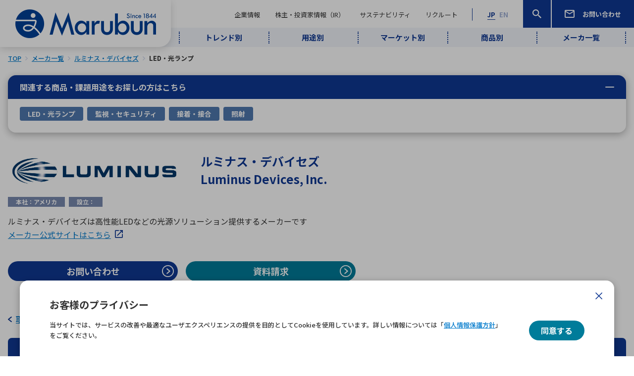

--- FILE ---
content_type: text/html; charset=UTF-8
request_url: https://www.marubun.co.jp/maker/%E3%83%AB%E3%83%9F%E3%83%8A%E3%82%B9%E3%83%BB%E3%83%87%E3%83%90%E3%82%A4%E3%82%BB%E3%82%BA/item/led_optical_lamp/
body_size: 235048
content:
<!DOCTYPE html>
<html lang="ja">
<head prefix="og: http://ogp.me/ns# fb: http://ogp.me/ns/fb# website: http://ogp.me/ns/website#">
    <meta charset="utf-8">
    <meta name="viewport" content="width=device-width, initial-scale=1">
    <meta http-equiv="X-UA-Compatible" content="IE=edge">
    <meta name="format-detection" content="telephone=no">
    <meta name="theme-color" content="#0f3893">

    <link rel="apple-touch-icon" sizes="180x180" href="/apple-touch-icon.png">
    <link rel="icon" type="image/png" href="/android-chrome.png" sizes="192x192">
    <link rel="icon" type="image/png" href="/favicon-32x32.png" sizes="32x32">
    <link rel="icon" type="image/png" href="/favicon-16x16.png" sizes="16x16">
    <link rel="preconnect" href="https://fonts.googleapis.com">
    <link rel="preconnect" href="https://fonts.gstatic.com" crossorigin>
    <link href="https://fonts.googleapis.com/css2?family=Great+Vibes&display=swap" rel="stylesheet">
    <link href="https://fonts.googleapis.com/css2?family=Cardo:ital,wght@0,400;0,700;1,400&display=swap" rel="stylesheet">
    <link href="https://fonts.googleapis.com/css2?family=Noto+Sans+JP:wght@400;500;700&display=swap" rel="stylesheet">
    <link rel="stylesheet" href="https://cdn.jsdelivr.net/npm/yakuhanjp@3.4.1/dist/css/yakuhanjp.min.css">
    <!-- Google Tag Manager -->
    <script>(function(w,d,s,l,i){w[l]=w[l]||[];w[l].push({'gtm.start':
    new Date().getTime(),event:'gtm.js'});var f=d.getElementsByTagName(s)[0],
    j=d.createElement(s),dl=l!='dataLayer'?'&l='+l:'';j.async=true;j.src=
    'https://www.googletagmanager.com/gtm.js?id='+i+dl;f.parentNode.insertBefore(j,f);
    })(window,document,'script','dataLayer','GTM-MGXSRTP8');</script>
    <!-- End Google Tag Manager -->
    <meta name='robots' content='index, follow, max-image-preview:large, max-snippet:-1, max-video-preview:-1' />

	<!-- This site is optimized with the Yoast SEO plugin v18.2 - https://yoast.com/wordpress/plugins/seo/ -->
	<title>LED・光ランプ | ルミナス・デバイセズ | 丸文株式会社</title>
	<meta name="description" content="丸文株式会社の取扱メーカ、ルミナス・デバイセズについての取扱商品詳細ページです。" />
	<meta property="og:locale" content="ja_JP" />
	<meta property="og:type" content="article" />
	<meta property="og:title" content="LED・光ランプ | ルミナス・デバイセズ | 丸文株式会社" />
	<meta property="og:description" content="丸文株式会社の取扱メーカ、ルミナス・デバイセズについての取扱商品詳細ページです。" />
	<meta property="og:url" content="https://www.marubun.co.jp/maker/ルミナス・デバイセズ/item/led_optical_lamp/" />
	<meta property="og:site_name" content="丸文株式会社" />
	<meta property="article:modified_time" content="2025-11-18T00:49:26+00:00" />
	<meta property="og:image" content="https://www.marubun.co.jp/wp-content/themes/marubun/marubun/assets/images/common/sns-ja.jpg" />
	<meta property="og:image:width" content="1200" />
	<meta property="og:image:height" content="630" />
	<meta property="og:image:type" content="image/jpeg" />
	<meta name="twitter:card" content="summary" />
	<meta name="twitter:image" content="https://www.marubun.co.jp/wp-content/themes/marubun/marubun/assets/images/common/twitter-summary-ja.jpg" />
	<script type="application/ld+json" class="yoast-schema-graph">{"@context":"https://schema.org","@graph":[{"@type":"Organization","@id":"https://www.marubun.co.jp/#organization","name":"丸文株式会社","url":"https://www.marubun.co.jp/","sameAs":[],"logo":{"@type":"ImageObject","@id":"https://www.marubun.co.jp/#logo","inLanguage":"ja","url":"https://www.marubun.co.jp/wp-content/uploads/2022/10/logo-marubun.png","contentUrl":"https://www.marubun.co.jp/wp-content/uploads/2022/10/logo-marubun.png","width":568,"height":116,"caption":"丸文株式会社"},"image":{"@id":"https://www.marubun.co.jp/#logo"}},{"@type":"WebSite","@id":"https://www.marubun.co.jp/#website","url":"https://www.marubun.co.jp/","name":"丸文株式会社","description":"エレクトロニクス商社 丸文株式会社の公式サイトです。IC集積回路などの半導体や電子応用機器など国内外の先端エレクトロニクス製品を取り扱っています。","publisher":{"@id":"https://www.marubun.co.jp/#organization"},"potentialAction":[{"@type":"SearchAction","target":{"@type":"EntryPoint","urlTemplate":"https://www.marubun.co.jp/?s={search_term_string}"},"query-input":"required name=search_term_string"}],"inLanguage":"ja"},{"@type":"WebPage","@id":"https://www.marubun.co.jp/maker/%e3%83%ab%e3%83%9f%e3%83%8a%e3%82%b9%e3%83%bb%e3%83%87%e3%83%90%e3%82%a4%e3%82%bb%e3%82%ba/#webpage","url":"https://www.marubun.co.jp/maker/%e3%83%ab%e3%83%9f%e3%83%8a%e3%82%b9%e3%83%bb%e3%83%87%e3%83%90%e3%82%a4%e3%82%bb%e3%82%ba/","name":"","isPartOf":{"@id":"https://www.marubun.co.jp/#website"},"datePublished":"2021-06-07T00:46:24+00:00","dateModified":"2025-11-18T00:49:26+00:00","breadcrumb":{"@id":"https://www.marubun.co.jp/maker/%e3%83%ab%e3%83%9f%e3%83%8a%e3%82%b9%e3%83%bb%e3%83%87%e3%83%90%e3%82%a4%e3%82%bb%e3%82%ba/#breadcrumb"},"inLanguage":"ja","potentialAction":[{"@type":"ReadAction","target":["https://www.marubun.co.jp/maker/%e3%83%ab%e3%83%9f%e3%83%8a%e3%82%b9%e3%83%bb%e3%83%87%e3%83%90%e3%82%a4%e3%82%bb%e3%82%ba/"]}]},{"@type":"BreadcrumbList","@id":"https://www.marubun.co.jp/maker/%e3%83%ab%e3%83%9f%e3%83%8a%e3%82%b9%e3%83%bb%e3%83%87%e3%83%90%e3%82%a4%e3%82%bb%e3%82%ba/#breadcrumb","itemListElement":[{"@type":"ListItem","position":1,"name":"ホーム","item":"https://www.marubun.co.jp/"},{"@type":"ListItem","position":2,"name":"メーカ","item":"https://www.marubun.co.jp/maker/"},{"@type":"ListItem","position":3,"name":"ルミナス・デバイセズ"}]}]}</script>
	<!-- / Yoast SEO plugin. -->


<link rel='stylesheet' id='elasticpress-related-posts-block-css'  href='https://www.marubun.co.jp/wp-content/plugins/elasticpress/dist/css/related-posts-block-styles.min.css?ver=3.6.6' type='text/css' media='all' />
<style id='global-styles-inline-css' type='text/css'>
body{--wp--preset--color--black: #000000;--wp--preset--color--cyan-bluish-gray: #abb8c3;--wp--preset--color--white: #ffffff;--wp--preset--color--pale-pink: #f78da7;--wp--preset--color--vivid-red: #cf2e2e;--wp--preset--color--luminous-vivid-orange: #ff6900;--wp--preset--color--luminous-vivid-amber: #fcb900;--wp--preset--color--light-green-cyan: #7bdcb5;--wp--preset--color--vivid-green-cyan: #00d084;--wp--preset--color--pale-cyan-blue: #8ed1fc;--wp--preset--color--vivid-cyan-blue: #0693e3;--wp--preset--color--vivid-purple: #9b51e0;--wp--preset--gradient--vivid-cyan-blue-to-vivid-purple: linear-gradient(135deg,rgba(6,147,227,1) 0%,rgb(155,81,224) 100%);--wp--preset--gradient--light-green-cyan-to-vivid-green-cyan: linear-gradient(135deg,rgb(122,220,180) 0%,rgb(0,208,130) 100%);--wp--preset--gradient--luminous-vivid-amber-to-luminous-vivid-orange: linear-gradient(135deg,rgba(252,185,0,1) 0%,rgba(255,105,0,1) 100%);--wp--preset--gradient--luminous-vivid-orange-to-vivid-red: linear-gradient(135deg,rgba(255,105,0,1) 0%,rgb(207,46,46) 100%);--wp--preset--gradient--very-light-gray-to-cyan-bluish-gray: linear-gradient(135deg,rgb(238,238,238) 0%,rgb(169,184,195) 100%);--wp--preset--gradient--cool-to-warm-spectrum: linear-gradient(135deg,rgb(74,234,220) 0%,rgb(151,120,209) 20%,rgb(207,42,186) 40%,rgb(238,44,130) 60%,rgb(251,105,98) 80%,rgb(254,248,76) 100%);--wp--preset--gradient--blush-light-purple: linear-gradient(135deg,rgb(255,206,236) 0%,rgb(152,150,240) 100%);--wp--preset--gradient--blush-bordeaux: linear-gradient(135deg,rgb(254,205,165) 0%,rgb(254,45,45) 50%,rgb(107,0,62) 100%);--wp--preset--gradient--luminous-dusk: linear-gradient(135deg,rgb(255,203,112) 0%,rgb(199,81,192) 50%,rgb(65,88,208) 100%);--wp--preset--gradient--pale-ocean: linear-gradient(135deg,rgb(255,245,203) 0%,rgb(182,227,212) 50%,rgb(51,167,181) 100%);--wp--preset--gradient--electric-grass: linear-gradient(135deg,rgb(202,248,128) 0%,rgb(113,206,126) 100%);--wp--preset--gradient--midnight: linear-gradient(135deg,rgb(2,3,129) 0%,rgb(40,116,252) 100%);--wp--preset--duotone--dark-grayscale: url('#wp-duotone-dark-grayscale');--wp--preset--duotone--grayscale: url('#wp-duotone-grayscale');--wp--preset--duotone--purple-yellow: url('#wp-duotone-purple-yellow');--wp--preset--duotone--blue-red: url('#wp-duotone-blue-red');--wp--preset--duotone--midnight: url('#wp-duotone-midnight');--wp--preset--duotone--magenta-yellow: url('#wp-duotone-magenta-yellow');--wp--preset--duotone--purple-green: url('#wp-duotone-purple-green');--wp--preset--duotone--blue-orange: url('#wp-duotone-blue-orange');--wp--preset--font-size--small: 13px;--wp--preset--font-size--medium: 20px;--wp--preset--font-size--large: 36px;--wp--preset--font-size--x-large: 42px;}.has-black-color{color: var(--wp--preset--color--black) !important;}.has-cyan-bluish-gray-color{color: var(--wp--preset--color--cyan-bluish-gray) !important;}.has-white-color{color: var(--wp--preset--color--white) !important;}.has-pale-pink-color{color: var(--wp--preset--color--pale-pink) !important;}.has-vivid-red-color{color: var(--wp--preset--color--vivid-red) !important;}.has-luminous-vivid-orange-color{color: var(--wp--preset--color--luminous-vivid-orange) !important;}.has-luminous-vivid-amber-color{color: var(--wp--preset--color--luminous-vivid-amber) !important;}.has-light-green-cyan-color{color: var(--wp--preset--color--light-green-cyan) !important;}.has-vivid-green-cyan-color{color: var(--wp--preset--color--vivid-green-cyan) !important;}.has-pale-cyan-blue-color{color: var(--wp--preset--color--pale-cyan-blue) !important;}.has-vivid-cyan-blue-color{color: var(--wp--preset--color--vivid-cyan-blue) !important;}.has-vivid-purple-color{color: var(--wp--preset--color--vivid-purple) !important;}.has-black-background-color{background-color: var(--wp--preset--color--black) !important;}.has-cyan-bluish-gray-background-color{background-color: var(--wp--preset--color--cyan-bluish-gray) !important;}.has-white-background-color{background-color: var(--wp--preset--color--white) !important;}.has-pale-pink-background-color{background-color: var(--wp--preset--color--pale-pink) !important;}.has-vivid-red-background-color{background-color: var(--wp--preset--color--vivid-red) !important;}.has-luminous-vivid-orange-background-color{background-color: var(--wp--preset--color--luminous-vivid-orange) !important;}.has-luminous-vivid-amber-background-color{background-color: var(--wp--preset--color--luminous-vivid-amber) !important;}.has-light-green-cyan-background-color{background-color: var(--wp--preset--color--light-green-cyan) !important;}.has-vivid-green-cyan-background-color{background-color: var(--wp--preset--color--vivid-green-cyan) !important;}.has-pale-cyan-blue-background-color{background-color: var(--wp--preset--color--pale-cyan-blue) !important;}.has-vivid-cyan-blue-background-color{background-color: var(--wp--preset--color--vivid-cyan-blue) !important;}.has-vivid-purple-background-color{background-color: var(--wp--preset--color--vivid-purple) !important;}.has-black-border-color{border-color: var(--wp--preset--color--black) !important;}.has-cyan-bluish-gray-border-color{border-color: var(--wp--preset--color--cyan-bluish-gray) !important;}.has-white-border-color{border-color: var(--wp--preset--color--white) !important;}.has-pale-pink-border-color{border-color: var(--wp--preset--color--pale-pink) !important;}.has-vivid-red-border-color{border-color: var(--wp--preset--color--vivid-red) !important;}.has-luminous-vivid-orange-border-color{border-color: var(--wp--preset--color--luminous-vivid-orange) !important;}.has-luminous-vivid-amber-border-color{border-color: var(--wp--preset--color--luminous-vivid-amber) !important;}.has-light-green-cyan-border-color{border-color: var(--wp--preset--color--light-green-cyan) !important;}.has-vivid-green-cyan-border-color{border-color: var(--wp--preset--color--vivid-green-cyan) !important;}.has-pale-cyan-blue-border-color{border-color: var(--wp--preset--color--pale-cyan-blue) !important;}.has-vivid-cyan-blue-border-color{border-color: var(--wp--preset--color--vivid-cyan-blue) !important;}.has-vivid-purple-border-color{border-color: var(--wp--preset--color--vivid-purple) !important;}.has-vivid-cyan-blue-to-vivid-purple-gradient-background{background: var(--wp--preset--gradient--vivid-cyan-blue-to-vivid-purple) !important;}.has-light-green-cyan-to-vivid-green-cyan-gradient-background{background: var(--wp--preset--gradient--light-green-cyan-to-vivid-green-cyan) !important;}.has-luminous-vivid-amber-to-luminous-vivid-orange-gradient-background{background: var(--wp--preset--gradient--luminous-vivid-amber-to-luminous-vivid-orange) !important;}.has-luminous-vivid-orange-to-vivid-red-gradient-background{background: var(--wp--preset--gradient--luminous-vivid-orange-to-vivid-red) !important;}.has-very-light-gray-to-cyan-bluish-gray-gradient-background{background: var(--wp--preset--gradient--very-light-gray-to-cyan-bluish-gray) !important;}.has-cool-to-warm-spectrum-gradient-background{background: var(--wp--preset--gradient--cool-to-warm-spectrum) !important;}.has-blush-light-purple-gradient-background{background: var(--wp--preset--gradient--blush-light-purple) !important;}.has-blush-bordeaux-gradient-background{background: var(--wp--preset--gradient--blush-bordeaux) !important;}.has-luminous-dusk-gradient-background{background: var(--wp--preset--gradient--luminous-dusk) !important;}.has-pale-ocean-gradient-background{background: var(--wp--preset--gradient--pale-ocean) !important;}.has-electric-grass-gradient-background{background: var(--wp--preset--gradient--electric-grass) !important;}.has-midnight-gradient-background{background: var(--wp--preset--gradient--midnight) !important;}.has-small-font-size{font-size: var(--wp--preset--font-size--small) !important;}.has-medium-font-size{font-size: var(--wp--preset--font-size--medium) !important;}.has-large-font-size{font-size: var(--wp--preset--font-size--large) !important;}.has-x-large-font-size{font-size: var(--wp--preset--font-size--x-large) !important;}
</style>
<link rel='stylesheet' id='marubun-app-css'  href='https://www.marubun.co.jp/wp-content/themes/marubun/marubun/assets/css/app-0cc63513f96a5e60f403.css' type='text/css' media='all' />
<link rel="https://api.w.org/" href="https://www.marubun.co.jp/wp-json/" /><link rel="alternate" type="application/json+oembed" href="https://www.marubun.co.jp/wp-json/oembed/1.0/embed?url=https%3A%2F%2Fwww.marubun.co.jp%2Fmaker%2F%25e3%2583%25ab%25e3%2583%259f%25e3%2583%258a%25e3%2582%25b9%25e3%2583%25bb%25e3%2583%2587%25e3%2583%2590%25e3%2582%25a4%25e3%2582%25bb%25e3%2582%25ba%2F" />
<link rel="alternate" type="text/xml+oembed" href="https://www.marubun.co.jp/wp-json/oembed/1.0/embed?url=https%3A%2F%2Fwww.marubun.co.jp%2Fmaker%2F%25e3%2583%25ab%25e3%2583%259f%25e3%2583%258a%25e3%2582%25b9%25e3%2583%25bb%25e3%2583%2587%25e3%2583%2590%25e3%2582%25a4%25e3%2582%25bb%25e3%2582%25ba%2F&#038;format=xml" />

    <!-- PD -->
    <script type='text/javascript'>
        piAId = '537762';
        piCId = '';
        piHostname = 'intr.marubun.co.jp';

        (function() {
            function async_load(){
                var s = document.createElement('script'); s.type = 'text/javascript';
                s.src = ('https:' == document.location.protocol ? 'https://' : 'http://') + piHostname + '/pd.js';
                var c = document.getElementsByTagName('script')[0]; c.parentNode.insertBefore(s, c);
            }
            if(window.attachEvent) { window.attachEvent('onload', async_load); }
            else { window.addEventListener('load', async_load, false); }
        })();
    </script>
    <!-- PD -->
</head>

<body>
<!-- Google Tag Manager (noscript) -->
<noscript><iframe src="https://www.googletagmanager.com/ns.html?id=GTM-MGXSRTP8"
height="0" width="0" style="display:none;visibility:hidden"></iframe></noscript>
<!-- End Google Tag Manager (noscript) -->
<div id="maker-detail" class="">
    <div id="alert-ie" class="l-ie-alert">
        <div class="l-ie-alert-container">
            <div class="l-ie-alert-inner">
                <div class="l-ie-alert-title">Internet Explorerでの閲覧について</div>
                <div class="l-ie-alert-text">
                    <p>
                        いつも当社サイトを閲覧いただきまして、誠にありがとうございます。
                    </p>

                    <p>
                        現在お使いのブラウザ（Internet Explorer）は、当社の推奨利用環境の対象外となります。<br>
                        Internet Explorerをご利用の皆さまは、後継のブラウザであるMicrosoft EdgeやGoogle Chromeなど当社の推奨利用環境にて閲覧ください。
                    </p>

                    <p>
                        ご不便をおかけし誠に恐れ入りますが、ご理解を賜りますようお願いいたします。
                    </p>

                    <div class="l-ie-alert-buttons">
                        <div class="l-ie-alert-button">
                            <div class="c-button-link c-button-link--size_small c-button-link--size_small--thick c-button-link--color_primary">
                                <a href="https://www.microsoft.com/ja-jp/edge" target="_blank">
                                    <span>
                                        Microsoft Edge<small>（提供元サイトへ）</small>
                                    </span>
                                </a>
                            </div>
                        </div>

                        <div class="l-ie-alert-button">
                            <div class="c-button-link c-button-link--size_small c-button-link--size_small--thick c-button-link--color_primary">
                                <a href="https://www.google.com/intl/ja/chrome/" target="_blank">
                                    <span>
                                        Google Chrome<small>（提供元サイトへ）</small>
                                    </span>
                                </a>
                            </div>
                        </div>
                    </div>

                    <p>
                        ダウンロードとインストール方法につきましては、各ブラウザ提供元へお問い合わせください。
                    </p>
                </div>
            </div>
        </div>
    </div>

    <div class="l-cookie-consent-popup">
        <div class="l-cookie-consent-popup-inner">
            <div class="l-cookie-consent-popup__close">
                <img src="https://www.marubun.co.jp/wp-content/themes/marubun/marubun/assets/images/common/icons/icon-close-dark.svg" alt="閉じる">
            </div>

            <div class="container">
                <div class="l-cookie-consent-popup-container">
                    <div class="l-cookie-consent-popup-text-wrapper">
                        <div class="l-cookie-consent-popup__title">お客様のプライバシー</div>
                        <div class="l-cookie-consent-popup__description">
                            当サイトでは、サービスの改善や最適なユーザエクスペリエンスの提供を目的としてCookieを使用しています。詳しい情報については「<a href="/privacy_policy/">個人情報保護方針</a>」をご覧ください。
                        </div>
                    </div>

                    <div class="l-cookie-consent-popup-button-wrapper">
                        <div class="c-button-link c-button-link--color_secondary c-button-link--size_xsmall">
                            <a href="javascript:;" class="js-cookie-consent-button">
                                <span>同意する</span>
                            </a>
                        </div>
                    </div>
                </div>
            </div>
        </div>
    </div>


    <div class="l-wrapper" id="wrapper">
        <header class="l-header" id="header">
    <div class="header-container">

        <div class="burger">
            <span></span>
            <span></span>
            <span></span>
        </div>

        <!-- .page-title-wrapper -->
        <div class="page-title-wrapper">
            <div class="page-title">
                <a href="/">
                    <span class="text-hide">丸文株式会社</span>
                </a>
            </div>
        </div>
        <!-- /.page-title-wrapper -->

        <div class="language-sp">
            <ul class="language-list">
                <li class="language-list__item is-active">
                    <span>JP</span>
                </li>
                <li class="language-list__item">
                    <a href="/en">EN</a>
                </li>
            </ul>
        </div>

        <!-- .nav-wrapper -->
        <nav class="nav-wrapper">

            <div class="nav-main-wrapper">

                <!-- .nav-main -->
                <div class="nav-main">
                    <div class="nav-main__gnav">
                        <ul class="main-gnav-list">
                            <li class="main-gnav-list__item main-gnav-list__item--mega-trigger">
                                <span><span>企業情報</span></span>
                            </li>
                            <li class="main-gnav-list__item main-gnav-list__item--mega-trigger">
                                <span><span>株主・投資家情報（IR）</span></span>
                            </li>
                            <li class="main-gnav-list__item main-gnav-list__item--mega-trigger">
                                <span><span>サステナビリティ</span></span>
                            </li>
                            <li class="main-gnav-list__item">
                                <a href="/recruit/"><span>リクルート</span></a>
                            </li>
                        </ul>

                        <div class="main-gnav-popup-contents">
                            <!-- 企業情報ポップアップ -->
                            <div class="main-gnav-popup">
                                <div class="main-gnav-popup-inner">
                                    <div class="main-gnav-popup__close">
                                        <img src="https://www.marubun.co.jp/wp-content/themes/marubun/marubun/assets/images/common/icons/icon-close-dark.svg" alt="閉じる">
                                    </div>
                                    <div class="main-gnav-popup-container">
                                        <div class="main-gnav-popup__back">
                                            <span>メニュートップ</span>
                                        </div>

                                        <div class="main-gnav-popup__title">
                                            <a href="https://www.marubun.co.jp/corporate/">
                                                <span class="ja">企業情報</span>
                                                <span class="en">ABOUT MARUBUN</span>
                                            </a>
                                        </div>

                                        <div class="container">
                                            <ul class="main-gnav-popup__list">
                                                <li class="main-gnav-popup__item">
                                                    <a href="https://www.marubun.co.jp/corporate/">
                                                        <span>企業情報トップ</span>
                                                    </a>
                                                </li>
                                                                                                    <li class="main-gnav-popup__item">
                                                        <a href="https://www.marubun.co.jp/corporate/message/">
                                                            <span>トップメッセージ</span>
                                                        </a>
                                                    </li>
                                                                                                    <li class="main-gnav-popup__item">
                                                        <a href="https://www.marubun.co.jp/corporate/philosophy/">
                                                            <span>企業理念</span>
                                                        </a>
                                                    </li>
                                                                                                    <li class="main-gnav-popup__item">
                                                        <a href="https://www.marubun.co.jp/corporate/profile/">
                                                            <span>企業概要</span>
                                                        </a>
                                                    </li>
                                                                                                    <li class="main-gnav-popup__item">
                                                        <a href="https://www.marubun.co.jp/corporate/business/">
                                                            <span>事業内容</span>
                                                        </a>
                                                    </li>
                                                                                                    <li class="main-gnav-popup__item">
                                                        <a href="https://www.marubun.co.jp/corporate/board/">
                                                            <span>役員一覧</span>
                                                        </a>
                                                    </li>
                                                                                                    <li class="main-gnav-popup__item">
                                                        <a href="https://www.marubun.co.jp/corporate/history/">
                                                            <span>沿革</span>
                                                        </a>
                                                    </li>
                                                                                                    <li class="main-gnav-popup__item">
                                                        <a href="https://www.marubun.co.jp/corporate/office/">
                                                            <span>拠点一覧</span>
                                                        </a>
                                                    </li>
                                                                                                    <li class="main-gnav-popup__item">
                                                        <a href="https://www.marubun.co.jp/corporate/group/">
                                                            <span>グループ会社</span>
                                                        </a>
                                                    </li>
                                                                                                    <li class="main-gnav-popup__item">
                                                        <a href="https://www.marubun.co.jp/corporate/logo/">
                                                            <span>社名の由来・ロゴ</span>
                                                        </a>
                                                    </li>
                                                                                            </ul>
                                        </div>
                                    </div>
                                </div>
                            </div>

                            <!-- 投資家情報ポップアップ -->
                            <div class="main-gnav-popup">
                                <div class="main-gnav-popup-inner">
                                    <div class="main-gnav-popup__close">
                                        <img src="https://www.marubun.co.jp/wp-content/themes/marubun/marubun/assets/images/common/icons/icon-close-dark.svg" alt="閉じる">
                                    </div>
                                    <div class="main-gnav-popup-container">
                                        <div class="main-gnav-popup__back">
                                            <span>メニュートップ</span>
                                        </div>

                                        <div class="main-gnav-popup__title">
                                            <a href="https://www.marubun.co.jp/ir/">
                                                <span class="ja">株主・投資家情報（IR）</span>
                                                <span class="en">IR</span>
                                            </a>
                                        </div>

                                        <div class="container">
                                            <ul class="main-gnav-popup__list">
                                                <li class="main-gnav-popup__item">
                                                    <a href="https://www.marubun.co.jp/ir/">
                                                        <span>株主・投資家情報（IR）トップ</span>
                                                    </a>
                                                </li>
                                                                                                                                                        <li class="main-gnav-popup__item main-gnav-popup__item--has-child">
                                                        <a href="https://www.marubun.co.jp/ir/management/" class="is-desktop-anchor">
                                                            <span>経営方針</span>
                                                        </a>
                                                        <span class="is-mobile-accordion-trigger">
                                                                <span>経営方針</span>
                                                            </span>
                                                                                                            <ul class="main-gnav-popup__child-list main-gnav-popup__child-list--ir">
                                                            <li class="main-gnav-popup__child-item">
                                                                <a href="https://www.marubun.co.jp/ir/management/">
                                                                    <span>経営方針トップ</span>
                                                                </a>
                                                            </li>
                                                                                                                            <li class="main-gnav-popup__child-item">
                                                                    <a href="https://www.marubun.co.jp/ir/management/message/">
                                                                        <span>トップメッセージ</span>
                                                                    </a>
                                                                </li>
                                                                                                                            <li class="main-gnav-popup__child-item">
                                                                    <a href="https://www.marubun.co.jp/ir/management/management_plan/">
                                                                        <span>中期経営計画</span>
                                                                    </a>
                                                                </li>
                                                                                                                            <li class="main-gnav-popup__child-item">
                                                                    <a href="https://www.marubun.co.jp/ir/management/governance/">
                                                                        <span>コーポレートガバナンス</span>
                                                                    </a>
                                                                </li>
                                                                                                                            <li class="main-gnav-popup__child-item">
                                                                    <a href="https://www.marubun.co.jp/ir/management/risk/">
                                                                        <span>事業等のリスク</span>
                                                                    </a>
                                                                </li>
                                                                                                                            <li class="main-gnav-popup__child-item">
                                                                    <a href="https://www.marubun.co.jp/ir/management/disclosure/">
                                                                        <span>ディスクロージャー・ポリシー</span>
                                                                    </a>
                                                                </li>
                                                                                                                    </ul>
                                                                                                        </li>
                                                                                                                                                        <li class="main-gnav-popup__item main-gnav-popup__item--has-child">
                                                        <a href="https://www.marubun.co.jp/ir/financial/" class="is-desktop-anchor">
                                                            <span>財務・業績情報</span>
                                                        </a>
                                                        <span class="is-mobile-accordion-trigger">
                                                                <span>財務・業績情報</span>
                                                            </span>
                                                                                                            <ul class="main-gnav-popup__child-list main-gnav-popup__child-list--ir">
                                                            <li class="main-gnav-popup__child-item">
                                                                <a href="https://www.marubun.co.jp/ir/financial/">
                                                                    <span>財務・業績情報トップ</span>
                                                                </a>
                                                            </li>
                                                                                                                            <li class="main-gnav-popup__child-item">
                                                                    <a href="https://www.marubun.co.jp/ir/financial/latest_results/">
                                                                        <span>最新決算情報</span>
                                                                    </a>
                                                                </li>
                                                                                                                            <li class="main-gnav-popup__child-item">
                                                                    <a href="https://www.marubun.co.jp/ir/financial/chart-generator/">
                                                                        <span>チャートジェネレーター</span>
                                                                    </a>
                                                                </li>
                                                                                                                            <li class="main-gnav-popup__child-item">
                                                                    <a href="https://www.marubun.co.jp/ir/financial/balance-sheet/">
                                                                        <span>連結貸借対照表</span>
                                                                    </a>
                                                                </li>
                                                                                                                            <li class="main-gnav-popup__child-item">
                                                                    <a href="https://www.marubun.co.jp/ir/financial/income-statement/">
                                                                        <span>連結損益計算書</span>
                                                                    </a>
                                                                </li>
                                                                                                                            <li class="main-gnav-popup__child-item">
                                                                    <a href="https://www.marubun.co.jp/ir/financial/cash-flow/">
                                                                        <span>連結キャッシュ・フロー計算書</span>
                                                                    </a>
                                                                </li>
                                                                                                                    </ul>
                                                                                                        </li>
                                                                                                                                                        <li class="main-gnav-popup__item main-gnav-popup__item--has-child">
                                                        <a href="https://www.marubun.co.jp/ir/library/" class="is-desktop-anchor">
                                                            <span>IRライブラリー</span>
                                                        </a>
                                                        <span class="is-mobile-accordion-trigger">
                                                                <span>IRライブラリー</span>
                                                            </span>
                                                                                                            <ul class="main-gnav-popup__child-list main-gnav-popup__child-list--ir">
                                                            <li class="main-gnav-popup__child-item">
                                                                <a href="https://www.marubun.co.jp/ir/library/">
                                                                    <span>IRライブラリートップ</span>
                                                                </a>
                                                            </li>
                                                                                                                            <li class="main-gnav-popup__child-item">
                                                                    <a href="https://www.marubun.co.jp/ir/library/financial_results/">
                                                                        <span>決算短信</span>
                                                                    </a>
                                                                </li>
                                                                                                                            <li class="main-gnav-popup__child-item">
                                                                    <a href="https://www.marubun.co.jp/ir/library/securities_report/">
                                                                        <span>有価証券報告書</span>
                                                                    </a>
                                                                </li>
                                                                                                                            <li class="main-gnav-popup__child-item">
                                                                    <a href="https://www.marubun.co.jp/ir/library/briefing/">
                                                                        <span>決算説明会資料</span>
                                                                    </a>
                                                                </li>
                                                                                                                            <li class="main-gnav-popup__child-item">
                                                                    <a href="https://www.marubun.co.jp/ir/library/marubun_report/">
                                                                        <span>統合報告書</span>
                                                                    </a>
                                                                </li>
                                                                                                                            <li class="main-gnav-popup__child-item">
                                                                    <a href="https://www.marubun.co.jp/ir/library/factbook/">
                                                                        <span>ヒストリカルデータ</span>
                                                                    </a>
                                                                </li>
                                                                                                                            <li class="main-gnav-popup__child-item">
                                                                    <a href="https://www.marubun.co.jp/ir/library/shareholder_report/">
                                                                        <span>株主通信</span>
                                                                    </a>
                                                                </li>
                                                                                                                            <li class="main-gnav-popup__child-item">
                                                                    <a href="https://www.marubun.co.jp/ir/library/calendar/">
                                                                        <span>IRカレンダー</span>
                                                                    </a>
                                                                </li>
                                                                                                                    </ul>
                                                                                                        </li>
                                                                                                                                                        <li class="main-gnav-popup__item main-gnav-popup__item--has-child">
                                                        <a href="https://www.marubun.co.jp/ir/stock/" class="is-desktop-anchor">
                                                            <span>株式・株主情報</span>
                                                        </a>
                                                        <span class="is-mobile-accordion-trigger">
                                                                <span>株式・株主情報</span>
                                                            </span>
                                                                                                            <ul class="main-gnav-popup__child-list main-gnav-popup__child-list--ir">
                                                            <li class="main-gnav-popup__child-item">
                                                                <a href="https://www.marubun.co.jp/ir/stock/">
                                                                    <span>株式・株主情報トップ</span>
                                                                </a>
                                                            </li>
                                                                                                                            <li class="main-gnav-popup__child-item">
                                                                    <a href="https://www.marubun.co.jp/ir/stock/stockinfo/">
                                                                        <span>株式基本情報</span>
                                                                    </a>
                                                                </li>
                                                                                                                            <li class="main-gnav-popup__child-item">
                                                                    <a href="https://www.marubun.co.jp/ir/stock/dividend/">
                                                                        <span>株主還元</span>
                                                                    </a>
                                                                </li>
                                                                                                                            <li class="main-gnav-popup__child-item">
                                                                    <a href="https://www.marubun.co.jp/ir/stock/stock-price/">
                                                                        <span>株価情報</span>
                                                                    </a>
                                                                </li>
                                                                                                                            <li class="main-gnav-popup__child-item">
                                                                    <a href="https://www.marubun.co.jp/ir/stock/procedure/">
                                                                        <span>株式手続き</span>
                                                                    </a>
                                                                </li>
                                                                                                                            <li class="main-gnav-popup__child-item">
                                                                    <a href="https://www.marubun.co.jp/ir/stock/general-meeting/">
                                                                        <span>株主総会</span>
                                                                    </a>
                                                                </li>
                                                                                                                            <li class="main-gnav-popup__child-item">
                                                                    <a href="https://www.marubun.co.jp/ir/stock/incorporatiion/">
                                                                        <span>定款・株式取扱規程</span>
                                                                    </a>
                                                                </li>
                                                                                                                            <li class="main-gnav-popup__child-item">
                                                                    <a href="https://www.marubun.co.jp/ir/stock/announcement/">
                                                                        <span>電子公告</span>
                                                                    </a>
                                                                </li>
                                                                                                                    </ul>
                                                                                                        </li>
                                                                                                                                                        <li class="main-gnav-popup__item main-gnav-popup__item--has-child">
                                                        <a href="https://www.marubun.co.jp/ir/individual/" class="is-desktop-anchor">
                                                            <span>個人投資家の皆さまへ</span>
                                                        </a>
                                                        <span class="is-mobile-accordion-trigger">
                                                                <span>個人投資家の皆さまへ</span>
                                                            </span>
                                                                                                            <ul class="main-gnav-popup__child-list main-gnav-popup__child-list--ir">
                                                            <li class="main-gnav-popup__child-item">
                                                                <a href="https://www.marubun.co.jp/ir/individual/">
                                                                    <span>個人投資家の皆さまへトップ</span>
                                                                </a>
                                                            </li>
                                                                                                                            <li class="main-gnav-popup__child-item">
                                                                    <a href="https://www.marubun.co.jp/ir/individual/what/">
                                                                        <span>丸文ってどんな会社？</span>
                                                                    </a>
                                                                </li>
                                                                                                                            <li class="main-gnav-popup__child-item">
                                                                    <a href="https://www.marubun.co.jp/ir/individual/benefits/">
                                                                        <span>丸文の株主になると</span>
                                                                    </a>
                                                                </li>
                                                                                                                            <li class="main-gnav-popup__child-item">
                                                                    <a href="https://www.marubun.co.jp/ir/individual/event/">
                                                                        <span>イベント</span>
                                                                    </a>
                                                                </li>
                                                                                                                            <li class="main-gnav-popup__child-item">
                                                                    <a href="https://www.marubun.co.jp/ir/individual/terminology/">
                                                                        <span>丸文用語集</span>
                                                                    </a>
                                                                </li>
                                                                                                                    </ul>
                                                                                                        </li>
                                                                                                                                                        <li class="main-gnav-popup__item main-gnav-popup__item--has-child">
                                                        <a href="https://www.marubun.co.jp/ir/faq/" class="is-desktop-anchor">
                                                            <span>よくあるご質問</span>
                                                        </a>
                                                        <span class="is-mobile-accordion-trigger">
                                                                <span>よくあるご質問</span>
                                                            </span>
                                                                                                                                                                    <ul class="main-gnav-popup__child-list main-gnav-popup__child-list--ir">
                                                            <li class="main-gnav-popup__child-item">
                                                                <a href="https://www.marubun.co.jp/ir/faq/">
                                                                    <span>よくあるご質問トップ</span>
                                                                </a>
                                                            </li>
                                                                                                                        <li class="main-gnav-popup__child-item">
                                                                <a href="https://www.marubun.co.jp/ir/faq/#content0">
                                                                    <span>会社に関するご質問</span>
                                                                </a>
                                                            </li>
                                                                                                                        <li class="main-gnav-popup__child-item">
                                                                <a href="https://www.marubun.co.jp/ir/faq/#content1">
                                                                    <span>サステナビリティに関するご質問</span>
                                                                </a>
                                                            </li>
                                                                                                                        <li class="main-gnav-popup__child-item">
                                                                <a href="https://www.marubun.co.jp/ir/faq/#content2">
                                                                    <span>事業内容に関するご質問</span>
                                                                </a>
                                                            </li>
                                                                                                                        <li class="main-gnav-popup__child-item">
                                                                <a href="https://www.marubun.co.jp/ir/faq/#content3">
                                                                    <span>業績・財務に関するご質問</span>
                                                                </a>
                                                            </li>
                                                                                                                        <li class="main-gnav-popup__child-item">
                                                                <a href="https://www.marubun.co.jp/ir/faq/#content4">
                                                                    <span>株式に関するご質問</span>
                                                                </a>
                                                            </li>
                                                                                                                        <li class="main-gnav-popup__child-item">
                                                                <a href="https://www.marubun.co.jp/ir/faq/#content5">
                                                                    <span>資料請求に関するご質問</span>
                                                                </a>
                                                            </li>
                                                                                                                    </ul>
                                                                                                                                                                </li>
                                                                                                                                                </ul>
                                        </div>
                                    </div>
                                </div>
                            </div>

                            <!-- サステナビリティポップアップ -->
                            <div class="main-gnav-popup">
                                <div class="main-gnav-popup-inner">
                                    <div class="main-gnav-popup__close">
                                        <img src="https://www.marubun.co.jp/wp-content/themes/marubun/marubun/assets/images/common/icons/icon-close-dark.svg" alt="閉じる">
                                    </div>
                                    <div class="main-gnav-popup-container">
                                        <div class="main-gnav-popup__back">
                                            <span>メニュートップ</span>
                                        </div>

                                        <div class="main-gnav-popup__title">
                                            <a href="https://www.marubun.co.jp/sustainability/">
                                                <span class="ja">サステナビリティ</span>
                                                <span class="en">SUSTAINABILITY</span>
                                            </a>
                                        </div>

                                        <div class="container">
                                            <ul class="main-gnav-popup__list">
                                                <li class="main-gnav-popup__item">
                                                    <a href="https://www.marubun.co.jp/sustainability/">
                                                        <span>サステナビリティトップ</span>
                                                    </a>
                                                </li>
                                                                                                    <li class="main-gnav-popup__item">
                                                        <a href="https://www.marubun.co.jp/sustainability/message/">
                                                            <span>TOPメッセージ・サステナビリティ基本方針</span>
                                                        </a>
                                                    </li>
                                                                                                    <li class="main-gnav-popup__item">
                                                        <a href="https://www.marubun.co.jp/sustainability/value_creation_model/">
                                                            <span>価値創造モデル</span>
                                                        </a>
                                                    </li>
                                                                                                    <li class="main-gnav-popup__item">
                                                        <a href="https://www.marubun.co.jp/sustainability/materiality/">
                                                            <span>マテリアリティ（重要課題）</span>
                                                        </a>
                                                    </li>
                                                                                                    <li class="main-gnav-popup__item">
                                                        <a href="https://www.marubun.co.jp/sustainability/human/">
                                                            <span>人的資本</span>
                                                        </a>
                                                    </li>
                                                                                                    <li class="main-gnav-popup__item">
                                                        <a href="https://www.marubun.co.jp/sustainability/social-contributions/">
                                                            <span>環境・社会</span>
                                                        </a>
                                                    </li>
                                                                                                    <li class="main-gnav-popup__item">
                                                        <a href="https://www.marubun.co.jp/sustainability/supply-chain/">
                                                            <span>サプライチェーン</span>
                                                        </a>
                                                    </li>
                                                                                                    <li class="main-gnav-popup__item">
                                                        <a href="https://www.marubun.co.jp/sustainability/governance/">
                                                            <span>ガバナンス</span>
                                                        </a>
                                                    </li>
                                                                                            </ul>
                                        </div>
                                    </div>
                                </div>
                            </div>
                        </div>
                    </div>

                    <div class="nav-main__language">
                        <ul class="language-list">
                            <li class="language-list__item is-active">
                                <span>JP</span>
                            </li>
                            <li class="language-list__item">
                                <a href="/en">EN</a>
                            </li>
                        </ul>
                    </div>

                    <div class="nav-main__buttons">
                        <ul class="button-list">
                            <li class="button-list__item button-list__item--search">
                                <a href="javascript:;">
                                    <svg xmlns="http://www.w3.org/2000/svg" width="17.49" height="17.49" viewBox="0 0 17.49 17.49"><path id="パス_111" data-name="パス 111" d="M15.5,14h-.79l-.28-.27a6.51,6.51,0,1,0-.7.7l.27.28v.79l5,4.99L20.49,19Zm-6,0A4.5,4.5,0,1,1,14,9.5,4.494,4.494,0,0,1,9.5,14Z" transform="translate(-3 -3)" fill="#fff"/></svg>
                                </a>

                                <div class="nav-search-popup-contents">
                                    <div class="nav-search-popup">
                                        <div class="nav-search-popup-inner">
                                            <div class="nav-search-popup__close">
                                                <img src="https://www.marubun.co.jp/wp-content/themes/marubun/marubun/assets/images/common/icons/icon-close-dark.svg" alt="閉じる">
                                            </div>
                                            <div class="nav-search-popup-container">
                                                <div class="nav-search-popup__title">キーワード・商品検索</div>

                                                <div class="c-search-form">
                                                    <form action="/search_results" method="get">
                                                        <div class="c-search-form-inner">
                                                            <input type="text" name="s" placeholder="キーワード／製品名で検索">
                                                            <button><span>検索</span></button>
                                                        </div>
                                                    </form>
                                                </div>
                                                                                                                                                    <div class="nav-search-popup__keywords">
                                                        よく検索されているキーワード<br>
                                                                                                                                                                                <a href="/search_results/?s=%E3%83%9F%E3%83%AA%E6%B3%A2%E3%83%AC%E3%83%BC%E3%83%80%E3%83%BC">ミリ波レーダー</a>
                                                                                                                            、                                                                                                                                                                                                                                            <a href="/search_results/?s=%E3%83%AF%E3%82%A4%E3%83%A4%E3%83%AC%E3%82%B9%E7%B5%A6%E9%9B%BB">ワイヤレス給電</a>
                                                                                                                            、                                                                                                                                                                                                                                            <a href="/search_results/?s=Pocket%20AI">Pocket AI</a>
                                                                                                                            、                                                                                                                                                                                                                                            <a href="/search_results/?s=Net%20Predy">Net Predy</a>
                                                                                                                            、                                                                                                                                                                                                                                            <a href="/search_results/?s=%E3%83%A1%E3%83%AB%E3%83%9E%E3%82%AC">メルマガ</a>
                                                                                                                            、                                                                                                                                                                                                                                            <a href="/search_results/?s=AI%E3%83%AD%E3%83%9C%E3%83%83%E3%83%88">AIロボット</a>
                                                                                                                            、                                                                                                                                                                                                                                            <a href="/search_results/?s=%E3%81%93%E3%81%93%E3%81%8B%E3%82%89">ここから</a>
                                                                                                                                                                        </div>
                                                                                            </div>
                                        </div>
                                    </div>
                                </div>
                            </li>

                            <!-- <li class="button-list__item button-list__item--login">
                              <a href="#">
                                <svg id="グループ_302" data-name="グループ 302" xmlns="http://www.w3.org/2000/svg" width="20" height="18" viewBox="0 0 20 18"><path id="パス_114" data-name="パス 114" d="M11,7,9.6,8.4,12.2,11H2v2H12.2L9.6,15.6,11,17l5-5Zm9,12H12v2h8a2.006,2.006,0,0,0,2-2V5a2.006,2.006,0,0,0-2-2H12V5h8Z" transform="translate(-2 -3)" fill="#fff"/></svg>
                                <span>ログイン</span>
                              </a>
                            </li> -->

                            <li class="button-list__item button-list__item--contact">
                                <a href="/contact">
                                    <svg xmlns="http://www.w3.org/2000/svg" width="20" height="16" viewBox="0 0 20 16"><path id="パス_116" data-name="パス 116" d="M22,6a2.006,2.006,0,0,0-2-2H4A2.006,2.006,0,0,0,2,6V18a2.006,2.006,0,0,0,2,2H20a2.006,2.006,0,0,0,2-2ZM20,6l-8,5L4,6Zm0,12H4V8l8,5,8-5Z" transform="translate(-2 -4)" fill="#fff"/></svg>
                                    <span>お問い合わせ</span>
                                </a>
                            </li>
                        </ul>
                    </div>

                    <div class="nav-search">
                        <!-- <form action="">
                          <div class="form-inner">
                            <input type="text" placeholder="キーワード／製品名で検索">
                            <button><span>検索</span></button>
                          </div>
                        </form> -->

                        <div class="c-search-form">
                            <form action="/search_results" method="get">
                                <div class="c-search-form-inner">
                                    <input type="text" name="s" placeholder="キーワード／製品名で検索">
                                    <button><span>検索</span></button>
                                </div>
                            </form>
                        </div>
                    </div>
                </div>
                <!-- /.nav-main -->

            </div>

            <!-- .nav-secondary -->
            <div class="nav-secondary">
                <div class="js-nav-secondary-overlay"></div>

                <div class="nav-secondary__gnav">
                    <ul class="secondary-gnav-list">
                        <li class="secondary-gnav-list__item">
                            <span>トレンド別</span>
                        </li>

                        <li class="secondary-gnav-list__item">
                            <span>用途別</span>
                        </li>

                        <li class="secondary-gnav-list__item">
                            <span>マーケット別</span>
                        </li>

                        <li class="secondary-gnav-list__item">
                            <span>商品別</span>
                        </li>

                        <li class="secondary-gnav-list__item">
                            <span>メーカ一覧</span>
                        </li>
                    </ul>

                    
                    <div class="secondary-nav-popup-contents">

                        <!-- トレンド別ポップアップ -->
                        <div class="nav-popup">
                            <div class="nav-popup-inner">
                                <div class="nav-popup__close">
                                    <img src="https://www.marubun.co.jp/wp-content/themes/marubun/marubun/assets/images/common/icons/icon-close-dark.svg" alt="閉じる">
                                </div>
                                <div class="nav-popup-container">
                                    <div class="nav-popup__image nav-popup__image--trend"></div>
                                    <div class="nav-popup__main">
                                        <div class="nav-popup__title">
                                            <i class="c-svg-icon" style="
                                                -webkit-mask-image: url(https://www.marubun.co.jp/wp-content/themes/marubun/marubun/assets/images/common/icons/icon-trend.svg);
                                                mask-image: url(https://www.marubun.co.jp/wp-content/themes/marubun/marubun/assets/images/common/icons/icon-trend.svg);">
                                            </i>
                                            <em>トレンド別</em>
                                        </div>

                                        <ul class="nav-popup__list">
                                                                                            <li class="nav-popup__item nav-popup__item--with-image">
                                                    <a href="https://www.marubun.co.jp/products/trend/industrial_dx_solution">
                                                        <div class="anchor-container">
                                                                                                                                                                                                                                                                                                                            <span class="item-image">
                                                                    <img src="https://www.marubun.co.jp/wp-content/uploads/2023/11/1b222b7f66dbb906efc20bd08200d6e2.jpg" alt="インダストリアルDXソリューション">
                                                                </span>
                                                                                                                                                                                        <div class="item-name">インダストリアルDXソリューション</div>
                                                        </div>
                                                    </a>
                                                </li>
                                                                                            <li class="nav-popup__item nav-popup__item--with-image">
                                                    <a href="https://www.marubun.co.jp/products/trend/network_monitoring_service">
                                                        <div class="anchor-container">
                                                                                                                                                                                                                                                                                                                            <span class="item-image">
                                                                    <img src="https://www.marubun.co.jp/wp-content/uploads/2024/09/3814760fcda3584f69a040139ab71eb6.jpg" alt="情報システム監視サービス">
                                                                </span>
                                                                                                                                                                                        <div class="item-name">情報システム監視サービス</div>
                                                        </div>
                                                    </a>
                                                </li>
                                                                                            <li class="nav-popup__item nav-popup__item--with-image">
                                                    <a href="https://www.marubun.co.jp/products/trend/5g">
                                                        <div class="anchor-container">
                                                                                                                                                                                                                                                                                                                            <span class="item-image">
                                                                    <img src="https://www.marubun.co.jp/wp-content/uploads/2022/07/trend-image-5g.jpg" alt="5G・Local 5G">
                                                                </span>
                                                                                                                                                                                        <div class="item-name">5G・Local 5G</div>
                                                        </div>
                                                    </a>
                                                </li>
                                                                                            <li class="nav-popup__item nav-popup__item--with-image">
                                                    <a href="https://www.marubun.co.jp/products/trend/wireless_power_transfer">
                                                        <div class="anchor-container">
                                                                                                                                                                                                                                                                                                                            <span class="item-image">
                                                                    <img src="https://www.marubun.co.jp/wp-content/uploads/2022/07/trend-image-wireless-power-transfer.jpg" alt="ワイヤレス給電">
                                                                </span>
                                                                                                                                                                                        <div class="item-name">ワイヤレス給電</div>
                                                        </div>
                                                    </a>
                                                </li>
                                                                                            <li class="nav-popup__item nav-popup__item--with-image">
                                                    <a href="https://www.marubun.co.jp/products/trend/robotics">
                                                        <div class="anchor-container">
                                                                                                                                                                                                                                                                                                                            <span class="item-image">
                                                                    <img src="https://www.marubun.co.jp/wp-content/uploads/2024/03/eb2194b64849faa972a0457a960b1cb5.jpg" alt="ロボティクス（AI）">
                                                                </span>
                                                                                                                                                                                        <div class="item-name">ロボティクス（AI）</div>
                                                        </div>
                                                    </a>
                                                </li>
                                                                                            <li class="nav-popup__item nav-popup__item--with-image">
                                                    <a href="https://www.marubun.co.jp/products/trend/data_center_cloud">
                                                        <div class="anchor-container">
                                                                                                                                                                                                                                                                                                                            <span class="item-image">
                                                                    <img src="https://www.marubun.co.jp/wp-content/uploads/2022/07/trend-image-cloud.jpg" alt="データセンタ・クラウド">
                                                                </span>
                                                                                                                                                                                        <div class="item-name">データセンタ・クラウド</div>
                                                        </div>
                                                    </a>
                                                </li>
                                                                                            <li class="nav-popup__item nav-popup__item--with-image">
                                                    <a href="https://www.marubun.co.jp/products/trend/millimeter_wave_radar">
                                                        <div class="anchor-container">
                                                                                                                                                                                                                                                                                                                            <span class="item-image">
                                                                    <img src="https://www.marubun.co.jp/wp-content/uploads/2022/07/trend-image-milli-wave-radar.jpg" alt="ミリ波レーダー">
                                                                </span>
                                                                                                                                                                                        <div class="item-name">ミリ波レーダー</div>
                                                        </div>
                                                    </a>
                                                </li>
                                                                                            <li class="nav-popup__item nav-popup__item--with-image">
                                                    <a href="https://www.marubun.co.jp/products/trend/blog">
                                                        <div class="anchor-container">
                                                                                                                                                                                                                                                                                                                            <span class="item-image">
                                                                    <img src="https://www.marubun.co.jp/wp-content/uploads/2024/02/38a32a5ffbd677e63fc43ade2cb35735.jpg" alt="ブログ｜ここから始まる最新技術">
                                                                </span>
                                                                                                                                                                                        <div class="item-name">ブログ｜ここから始まる最新技術</div>
                                                        </div>
                                                    </a>
                                                </li>
                                                                                    </ul>

                                        <div class="nav-popup__pagenation">
                                            <div class="arrow arrow--prev js-megamenu-prev"></div>
                                            <div class="dot js-megamenu-dot"></div>
                                            <div class="dot js-megamenu-dot"></div>
                                            <div class="dot js-megamenu-dot"></div>
                                            <div class="dot js-megamenu-dot"></div>
                                            <div class="dot js-megamenu-dot"></div>
                                            <div class="arrow arrow--next js-megamenu-next"></div>
                                        </div>
                                    </div>
                                </div>
                            </div>
                        </div>

                        <!-- 用途別ポップアップ -->
                        <div class="nav-popup">
                            <div class="nav-popup-inner">
                                <div class="nav-popup__close">
                                    <img src="https://www.marubun.co.jp/wp-content/themes/marubun/marubun/assets/images/common/icons/icon-close-dark.svg" alt="閉じる">
                                </div>
                                <div class="nav-popup-container">
                                    <div class="nav-popup__image nav-popup__image--use"></div>
                                    <div class="nav-popup__main">
                                        <div class="nav-popup__title">
                                            <img src="https://www.marubun.co.jp/wp-content/themes/marubun/marubun/assets/images/common/icons/icon-use.svg" alt="">
                                            <em>用途別</em>
                                        </div>

                                        <ul class="nav-popup__list">
                                                                                            <li class="nav-popup__item nav-popup__item--with-image">
                                                    <a href="https://www.marubun.co.jp/products/use/communication_network">
                                                        <div class="anchor-container">
                                                                                                                                                                                                                                                                                                                            <span class="item-image">
                                                                    <img src="https://www.marubun.co.jp/wp-content/uploads/icon/use/use-image-network.jpg" alt="通信・ネットワーク">
                                                                </span>
                                                                                                                                                                                        <div class="item-name">通信・ネットワーク</div>
                                                        </div>
                                                    </a>
                                                </li>
                                                                                            <li class="nav-popup__item nav-popup__item--with-image">
                                                    <a href="https://www.marubun.co.jp/products/use/monitoring_security">
                                                        <div class="anchor-container">
                                                                                                                                                                                                                                                                                                                            <span class="item-image">
                                                                    <img src="https://www.marubun.co.jp/wp-content/uploads/icon/use/use-image-security.jpg" alt="監視・セキュリティ">
                                                                </span>
                                                                                                                                                                                        <div class="item-name">監視・セキュリティ</div>
                                                        </div>
                                                    </a>
                                                </li>
                                                                                            <li class="nav-popup__item nav-popup__item--with-image">
                                                    <a href="https://www.marubun.co.jp/products/use/measurement_detection">
                                                        <div class="anchor-container">
                                                                                                                                                                                                                                                                                                                            <span class="item-image">
                                                                    <img src="https://www.marubun.co.jp/wp-content/uploads/icon/use/use-image-measurement.jpg" alt="計測・検出">
                                                                </span>
                                                                                                                                                                                        <div class="item-name">計測・検出</div>
                                                        </div>
                                                    </a>
                                                </li>
                                                                                            <li class="nav-popup__item nav-popup__item--with-image">
                                                    <a href="https://www.marubun.co.jp/products/use/quality_control_inspection">
                                                        <div class="anchor-container">
                                                                                                                                                                                                                                                                                                                            <span class="item-image">
                                                                    <img src="https://www.marubun.co.jp/wp-content/uploads/icon/use/use-image-quality-management.jpg" alt="品質管理・検査">
                                                                </span>
                                                                                                                                                                                        <div class="item-name">品質管理・検査</div>
                                                        </div>
                                                    </a>
                                                </li>
                                                                                            <li class="nav-popup__item nav-popup__item--with-image">
                                                    <a href="https://www.marubun.co.jp/products/use/adhesion_joining">
                                                        <div class="anchor-container">
                                                                                                                                                                                                                                                                                                                            <span class="item-image">
                                                                    <img src="https://www.marubun.co.jp/wp-content/uploads/icon/use/use-image-joining.jpg" alt="接着・接合">
                                                                </span>
                                                                                                                                                                                        <div class="item-name">接着・接合</div>
                                                        </div>
                                                    </a>
                                                </li>
                                                                                            <li class="nav-popup__item nav-popup__item--with-image">
                                                    <a href="https://www.marubun.co.jp/products/use/product_manufacturing_processing">
                                                        <div class="anchor-container">
                                                                                                                                                                                                                                                                                                                            <span class="item-image">
                                                                    <img src="https://www.marubun.co.jp/wp-content/uploads/icon/use/use-image-manufacturing.jpg" alt="製品製造・加工">
                                                                </span>
                                                                                                                                                                                        <div class="item-name">製品製造・加工</div>
                                                        </div>
                                                    </a>
                                                </li>
                                                                                            <li class="nav-popup__item nav-popup__item--with-image">
                                                    <a href="https://www.marubun.co.jp/products/use/radar_satellite_communication">
                                                        <div class="anchor-container">
                                                                                                                                                                                                                                                                                                                            <span class="item-image">
                                                                    <img src="https://www.marubun.co.jp/wp-content/uploads/icon/use/use-image-radar.jpg" alt="レーダ・衛星通信">
                                                                </span>
                                                                                                                                                                                        <div class="item-name">レーダ・衛星通信</div>
                                                        </div>
                                                    </a>
                                                </li>
                                                                                            <li class="nav-popup__item nav-popup__item--with-image">
                                                    <a href="https://www.marubun.co.jp/products/use/irradiation">
                                                        <div class="anchor-container">
                                                                                                                                                                                                                                                                                                                            <span class="item-image">
                                                                    <img src="https://www.marubun.co.jp/wp-content/uploads/icon/use/use-image-irradiation.jpg" alt="照射">
                                                                </span>
                                                                                                                                                                                        <div class="item-name">照射</div>
                                                        </div>
                                                    </a>
                                                </li>
                                                                                            <li class="nav-popup__item nav-popup__item--with-image">
                                                    <a href="https://www.marubun.co.jp/products/use/modeling">
                                                        <div class="anchor-container">
                                                                                                                                                                                                                                                                                                                            <span class="item-image">
                                                                    <img src="https://www.marubun.co.jp/wp-content/uploads/icon/use/use-image-modeling.jpg" alt="シミュレーター">
                                                                </span>
                                                                                                                                                                                        <div class="item-name">シミュレーター</div>
                                                        </div>
                                                    </a>
                                                </li>
                                                                                            <li class="nav-popup__item nav-popup__item--with-image">
                                                    <a href="https://www.marubun.co.jp/products/use/development_system_environment_construction">
                                                        <div class="anchor-container">
                                                                                                                                                                                                                                                                                                                            <span class="item-image">
                                                                    <img src="https://www.marubun.co.jp/wp-content/uploads/icon/use/use-image-development-system.jpg" alt="環境構築・開発システム">
                                                                </span>
                                                                                                                                                                                        <div class="item-name">環境構築・開発システム</div>
                                                        </div>
                                                    </a>
                                                </li>
                                                                                    </ul>

                                        <div class="nav-popup__pagenation">
                                            <div class="arrow arrow--prev js-megamenu-prev"></div>
                                            <div class="dot js-megamenu-dot"></div>
                                            <div class="dot js-megamenu-dot"></div>
                                            <div class="dot js-megamenu-dot"></div>
                                            <div class="dot js-megamenu-dot"></div>
                                            <div class="dot js-megamenu-dot"></div>
                                            <div class="arrow arrow--next js-megamenu-next"></div>
                                        </div>
                                    </div>
                                </div>
                            </div>
                        </div>

                        <!-- マーケット別ポップアップ -->
                        <div class="nav-popup">
                            <div class="nav-popup-inner">
                                <div class="nav-popup__close">
                                    <img src="https://www.marubun.co.jp/wp-content/themes/marubun/marubun/assets/images/common/icons/icon-close-dark.svg" alt="閉じる">
                                </div>
                                <div class="nav-popup-container">
                                    <div class="nav-popup__image nav-popup__image--market"></div>
                                    <div class="nav-popup__main">
                                        <div class="nav-popup__title">
                                            <img src="https://www.marubun.co.jp/wp-content/themes/marubun/marubun/assets/images/common/icons/icon-market.svg" alt="">
                                            <em>マーケット別</em>
                                        </div>

                                        <ul class="nav-popup__list">
                                                                                            <li class="nav-popup__item">
                                                    <a href="https://www.marubun.co.jp/products/market/automotive">
                                                        <div class="anchor-container">
                                                                                                                                                                                                                                                                                                                        <span class="item-mark">
                                                                    <i class="c-svg-icon" style="
                                                                            -webkit-mask-image: url(https://www.marubun.co.jp/wp-content/uploads/icon/market/icon-mark-car.svg);
                                                                            mask-image: url(https://www.marubun.co.jp/wp-content/uploads/icon/market/icon-mark-car.svg);
                                                                            background-color: #fff;
                                                                            "></i>
                                                                </span>
                                                                                                                                                                                        <div class="item-name">自動車</div>
                                                        </div>
                                                    </a>
                                                </li>
                                                                                            <li class="nav-popup__item">
                                                    <a href="https://www.marubun.co.jp/products/market/industry">
                                                        <div class="anchor-container">
                                                                                                                                                                                                                                                                                                                        <span class="item-mark">
                                                                    <i class="c-svg-icon" style="
                                                                            -webkit-mask-image: url(https://www.marubun.co.jp/wp-content/uploads/icon/market/icon-mark-industry.svg);
                                                                            mask-image: url(https://www.marubun.co.jp/wp-content/uploads/icon/market/icon-mark-industry.svg);
                                                                            background-color: #fff;
                                                                            "></i>
                                                                </span>
                                                                                                                                                                                        <div class="item-name">産業</div>
                                                        </div>
                                                    </a>
                                                </li>
                                                                                            <li class="nav-popup__item">
                                                    <a href="https://www.marubun.co.jp/products/market/ict">
                                                        <div class="anchor-container">
                                                                                                                                                                                                                                                                                                                        <span class="item-mark">
                                                                    <i class="c-svg-icon" style="
                                                                            -webkit-mask-image: url(https://www.marubun.co.jp/wp-content/uploads/icon/market/icon-mark-telecommunications.svg);
                                                                            mask-image: url(https://www.marubun.co.jp/wp-content/uploads/icon/market/icon-mark-telecommunications.svg);
                                                                            background-color: #fff;
                                                                            "></i>
                                                                </span>
                                                                                                                                                                                        <div class="item-name">情報通信</div>
                                                        </div>
                                                    </a>
                                                </li>
                                                                                            <li class="nav-popup__item">
                                                    <a href="https://www.marubun.co.jp/products/market/aerospace">
                                                        <div class="anchor-container">
                                                                                                                                                                                                                                                                                                                        <span class="item-mark">
                                                                    <i class="c-svg-icon" style="
                                                                            -webkit-mask-image: url(https://www.marubun.co.jp/wp-content/uploads/icon/market/icon-mark-cosmo.svg);
                                                                            mask-image: url(https://www.marubun.co.jp/wp-content/uploads/icon/market/icon-mark-cosmo.svg);
                                                                            background-color: #fff;
                                                                            "></i>
                                                                </span>
                                                                                                                                                                                        <div class="item-name">宇宙・防衛</div>
                                                        </div>
                                                    </a>
                                                </li>
                                                                                            <li class="nav-popup__item">
                                                    <a href="https://www.marubun.co.jp/products/market/consumer">
                                                        <div class="anchor-container">
                                                                                                                                                                                                                                                                                                                        <span class="item-mark">
                                                                    <i class="c-svg-icon" style="
                                                                            -webkit-mask-image: url(https://www.marubun.co.jp/wp-content/uploads/icon/market/icon-mark-consumer.svg);
                                                                            mask-image: url(https://www.marubun.co.jp/wp-content/uploads/icon/market/icon-mark-consumer.svg);
                                                                            background-color: #fff;
                                                                            "></i>
                                                                </span>
                                                                                                                                                                                        <div class="item-name">民生</div>
                                                        </div>
                                                    </a>
                                                </li>
                                                                                            <li class="nav-popup__item">
                                                    <a href="https://www.marubun.co.jp/products/market/medical">
                                                        <div class="anchor-container">
                                                                                                                                                                                                                                                                                                                        <span class="item-mark">
                                                                    <i class="c-svg-icon" style="
                                                                            -webkit-mask-image: url(https://www.marubun.co.jp/wp-content/uploads/icon/market/icon-mark-medical.svg);
                                                                            mask-image: url(https://www.marubun.co.jp/wp-content/uploads/icon/market/icon-mark-medical.svg);
                                                                            background-color: #fff;
                                                                            "></i>
                                                                </span>
                                                                                                                                                                                        <div class="item-name">医療</div>
                                                        </div>
                                                    </a>
                                                </li>
                                                                                    </ul>

                                        <div class="nav-popup__pagenation">
                                            <div class="arrow arrow--prev js-megamenu-prev"></div>
                                            <div class="dot js-megamenu-dot"></div>
                                            <div class="dot js-megamenu-dot"></div>
                                            <div class="dot js-megamenu-dot"></div>
                                            <div class="dot js-megamenu-dot"></div>
                                            <div class="dot js-megamenu-dot"></div>
                                            <div class="arrow arrow--next js-megamenu-next"></div>
                                        </div>
                                    </div>
                                </div>
                            </div>
                        </div>

                        <!-- 商品別ポップアップ -->
                        <div class="nav-popup">
                            <div class="nav-popup-inner">
                                <div class="nav-popup__close">
                                    <img src="https://www.marubun.co.jp/wp-content/themes/marubun/marubun/assets/images/common/icons/icon-close-dark.svg" alt="閉じる">
                                </div>
                                <div class="nav-popup-container">
                                    <div class="nav-popup__image nav-popup__image--products"></div>
                                    <div class="nav-popup__main">
                                        <div class="nav-popup__title">
                                            <img src="https://www.marubun.co.jp/wp-content/themes/marubun/marubun/assets/images/common/icons/icon-product.svg" alt="">
                                            <em>商品別</em>
                                        </div>

                                        <ul class="nav-popup__list">
                                                                                            <li class="nav-popup__item">
                                                    <a href="https://www.marubun.co.jp/products/item/semiconductor">
                                                        <div class="anchor-container">
                                                                                                                                                                                                                                                                                                                            <span class="item-mark">
                                                                    <i class="c-svg-icon" style="
                                                                            -webkit-mask-image: url(https://www.marubun.co.jp/wp-content/uploads/icon/item/icon-mark-semiconductor.svg);
                                                                            mask-image: url(https://www.marubun.co.jp/wp-content/uploads/icon/item/icon-mark-semiconductor.svg);
                                                                            background-color: #fff;
                                                                            "></i>
                                                                </span>
                                                                                                                                                                                        <div class="item-name">半導体・電子部品</div>
                                                        </div>
                                                    </a>
                                                </li>
                                                                                            <li class="nav-popup__item">
                                                    <a href="https://www.marubun.co.jp/products/item/software">
                                                        <div class="anchor-container">
                                                                                                                                                                                                                                                                                                                            <span class="item-mark">
                                                                    <i class="c-svg-icon" style="
                                                                            -webkit-mask-image: url(https://www.marubun.co.jp/wp-content/uploads/icon/item/icon-mark-software.svg);
                                                                            mask-image: url(https://www.marubun.co.jp/wp-content/uploads/icon/item/icon-mark-software.svg);
                                                                            background-color: #fff;
                                                                            "></i>
                                                                </span>
                                                                                                                                                                                        <div class="item-name">ソフトウェア</div>
                                                        </div>
                                                    </a>
                                                </li>
                                                                                            <li class="nav-popup__item">
                                                    <a href="https://www.marubun.co.jp/products/item/measurement_display">
                                                        <div class="anchor-container">
                                                                                                                                                                                                                                                                                                                            <span class="item-mark">
                                                                    <i class="c-svg-icon" style="
                                                                            -webkit-mask-image: url(https://www.marubun.co.jp/wp-content/uploads/icon/item/icon-mark-display.svg);
                                                                            mask-image: url(https://www.marubun.co.jp/wp-content/uploads/icon/item/icon-mark-display.svg);
                                                                            background-color: #fff;
                                                                            "></i>
                                                                </span>
                                                                                                                                                                                        <div class="item-name">計測・測定・表示機器</div>
                                                        </div>
                                                    </a>
                                                </li>
                                                                                            <li class="nav-popup__item">
                                                    <a href="https://www.marubun.co.jp/products/item/inspection_analysis">
                                                        <div class="anchor-container">
                                                                                                                                                                                                                                                                                                                            <span class="item-mark">
                                                                    <i class="c-svg-icon" style="
                                                                            -webkit-mask-image: url(https://www.marubun.co.jp/wp-content/uploads/icon/item/icon-mark-analysis.svg);
                                                                            mask-image: url(https://www.marubun.co.jp/wp-content/uploads/icon/item/icon-mark-analysis.svg);
                                                                            background-color: #fff;
                                                                            "></i>
                                                                </span>
                                                                                                                                                                                        <div class="item-name">検査・分析機器</div>
                                                        </div>
                                                    </a>
                                                </li>
                                                                                            <li class="nav-popup__item">
                                                    <a href="https://www.marubun.co.jp/products/item/ict">
                                                        <div class="anchor-container">
                                                                                                                                                                                                                                                                                                                            <span class="item-mark">
                                                                    <i class="c-svg-icon" style="
                                                                            -webkit-mask-image: url(https://www.marubun.co.jp/wp-content/uploads/icon/item/icon-mark-ict.svg);
                                                                            mask-image: url(https://www.marubun.co.jp/wp-content/uploads/icon/item/icon-mark-ict.svg);
                                                                            background-color: #fff;
                                                                            "></i>
                                                                </span>
                                                                                                                                                                                        <div class="item-name">ICTソリューション</div>
                                                        </div>
                                                    </a>
                                                </li>
                                                                                            <li class="nav-popup__item">
                                                    <a href="https://www.marubun.co.jp/products/item/assembly_robotics">
                                                        <div class="anchor-container">
                                                                                                                                                                                                                                                                                                                            <span class="item-mark">
                                                                    <i class="c-svg-icon" style="
                                                                            -webkit-mask-image: url(https://www.marubun.co.jp/wp-content/uploads/icon/item/icon-mark-robotics.svg);
                                                                            mask-image: url(https://www.marubun.co.jp/wp-content/uploads/icon/item/icon-mark-robotics.svg);
                                                                            background-color: #fff;
                                                                            "></i>
                                                                </span>
                                                                                                                                                                                        <div class="item-name">組立・ロボティクス</div>
                                                        </div>
                                                    </a>
                                                </li>
                                                                                            <li class="nav-popup__item">
                                                    <a href="https://www.marubun.co.jp/products/item/laser">
                                                        <div class="anchor-container">
                                                                                                                                                                                                                                                                                                                            <span class="item-mark">
                                                                    <i class="c-svg-icon" style="
                                                                            -webkit-mask-image: url(https://www.marubun.co.jp/wp-content/uploads/icon/item/icon-mark-laser.svg);
                                                                            mask-image: url(https://www.marubun.co.jp/wp-content/uploads/icon/item/icon-mark-laser.svg);
                                                                            background-color: #fff;
                                                                            "></i>
                                                                </span>
                                                                                                                                                                                        <div class="item-name">レーザー・光学部品</div>
                                                        </div>
                                                    </a>
                                                </li>
                                                                                            <li class="nav-popup__item">
                                                    <a href="https://www.marubun.co.jp/products/item/computers">
                                                        <div class="anchor-container">
                                                                                                                                                                                                                                                                                                                            <span class="item-mark">
                                                                    <i class="c-svg-icon" style="
                                                                            -webkit-mask-image: url(https://www.marubun.co.jp/wp-content/uploads/icon/item/icon-mark-computer.svg);
                                                                            mask-image: url(https://www.marubun.co.jp/wp-content/uploads/icon/item/icon-mark-computer.svg);
                                                                            background-color: #fff;
                                                                            "></i>
                                                                </span>
                                                                                                                                                                                        <div class="item-name">組込コンピュータ</div>
                                                        </div>
                                                    </a>
                                                </li>
                                                                                            <li class="nav-popup__item">
                                                    <a href="https://www.marubun.co.jp/products/item/application-specific_other">
                                                        <div class="anchor-container">
                                                                                                                                                                                                                                                                                                                            <span class="item-mark">
                                                                    <i class="c-svg-icon" style="
                                                                            -webkit-mask-image: url(https://www.marubun.co.jp/wp-content/uploads/icon/item/icon-mark-others.svg);
                                                                            mask-image: url(https://www.marubun.co.jp/wp-content/uploads/icon/item/icon-mark-others.svg);
                                                                            background-color: #fff;
                                                                            "></i>
                                                                </span>
                                                                                                                                                                                        <div class="item-name">特定用途向け・その他</div>
                                                        </div>
                                                    </a>
                                                </li>
                                                                                            <li class="nav-popup__item">
                                                    <a href="https://www.marubun.co.jp/products/item/services">
                                                        <div class="anchor-container">
                                                                                                                                                                                                                                                                                                                            <span class="item-mark">
                                                                    <i class="c-svg-icon" style="
                                                                            -webkit-mask-image: url(https://www.marubun.co.jp/wp-content/uploads/icon/item/icon-mark-service.svg);
                                                                            mask-image: url(https://www.marubun.co.jp/wp-content/uploads/icon/item/icon-mark-service.svg);
                                                                            background-color: #fff;
                                                                            "></i>
                                                                </span>
                                                                                                                                                                                        <div class="item-name">サービス</div>
                                                        </div>
                                                    </a>
                                                </li>
                                                                                            <li class="nav-popup__item">
                                                    <a href="https://www.marubun.co.jp/products/item/medical">
                                                        <div class="anchor-container">
                                                                                                                                                                                                                                                                                                                            <span class="item-mark">
                                                                    <i class="c-svg-icon" style="
                                                                            -webkit-mask-image: url(https://www.marubun.co.jp/wp-content/uploads/icon/market/icon-mark-medical.svg);
                                                                            mask-image: url(https://www.marubun.co.jp/wp-content/uploads/icon/market/icon-mark-medical.svg);
                                                                            background-color: #fff;
                                                                            "></i>
                                                                </span>
                                                                                                                                                                                        <div class="item-name">医療機器</div>
                                                        </div>
                                                    </a>
                                                </li>
                                                                                    </ul>

                                        <div class="nav-popup__pagenation">
                                            <div class="arrow arrow--prev js-megamenu-prev"></div>
                                            <div class="dot js-megamenu-dot"></div>
                                            <div class="dot js-megamenu-dot"></div>
                                            <div class="dot js-megamenu-dot"></div>
                                            <div class="dot js-megamenu-dot"></div>
                                            <div class="dot js-megamenu-dot"></div>
                                            <div class="arrow arrow--next js-megamenu-next"></div>
                                        </div>
                                    </div>
                                </div>
                            </div>
                        </div>

                        <!-- メーカ一覧ポップアップ -->
                        <div class="nav-popup">
                            <div class="nav-popup-inner">
                                <div class="nav-popup__close">
                                    <img src="https://www.marubun.co.jp/wp-content/themes/marubun/marubun/assets/images/common/icons/icon-close-dark.svg" alt="閉じる">
                                </div>
                                <div class="nav-popup-container">
                                    <div class="nav-popup__image nav-popup__image--maker"></div>
                                    <div class="nav-popup__main">
                                        <div class="nav-popup__title">
                                            <img src="https://www.marubun.co.jp/wp-content/themes/marubun/marubun/assets/images/common/icons/icon-maker.svg" alt="">
                                            <em>メーカ一覧</em>
                                        </div>

                                        <div class="filter-block-wrapper">
                                            <div class="filter-block">
                                                <div class="filter-title">
                                                    <span>50音順</span>
                                                </div>
                                                <ul class="filter-list filter-list--ja">
                                                    <li class="filter-list__item">
                                                        <a href="/maker?id=あ">
                                                            <span>あ行</span>
                                                        </a>
                                                    </li>
                                                    <li class="filter-list__item">
                                                        <a href="/maker?id=か">
                                                            <span>か行</span>
                                                        </a>
                                                    </li>
                                                    <li class="filter-list__item">
                                                        <a href="/maker?id=さ">
                                                            <span>さ行</span>
                                                        </a>
                                                    </li>
                                                    <li class="filter-list__item">
                                                        <a href="/maker?id=た">
                                                            <span>た行</span>
                                                        </a>
                                                    </li>
                                                    <li class="filter-list__item">
                                                        <a href="/maker?id=な">
                                                            <span>な行</span>
                                                        </a>
                                                    </li>
                                                    <li class="filter-list__item">
                                                        <a href="/maker?id=は">
                                                            <span>は行</span>
                                                        </a>
                                                    </li>
                                                    <li class="filter-list__item">
                                                        <a href="/maker?id=ま">
                                                            <span>ま行</span>
                                                        </a>
                                                    </li>
                                                    <li class="filter-list__item">
                                                        <a href="/maker?id=や">
                                                            <span>や行</span>
                                                        </a>
                                                    </li>
                                                    <li class="filter-list__item">
                                                        <a href="/maker?id=ら">
                                                            <span>ら行</span>
                                                        </a>
                                                    </li>
                                                    <li class="filter-list__item">
                                                        <a href="/maker?id=わ">
                                                            <span>わ行</span>
                                                        </a>
                                                    </li>
                                                </ul>
                                            </div>

                                            <div class="filter-block">
                                                <div class="filter-title">
                                                    <span>アルファベット順</span>
                                                </div>
                                                <ul class="filter-list filter-list--en">
                                                    <li class="filter-list__item">
                                                        <a href="/maker/alphabetical_order?id=A">
                                                            <span>A</span>
                                                        </a>
                                                    </li>
                                                    <li class="filter-list__item">
                                                        <a href="/maker/alphabetical_order?id=B">
                                                            <span>B</span>
                                                        </a>
                                                    </li>
                                                    <li class="filter-list__item">
                                                        <a href="/maker/alphabetical_order?id=C">
                                                            <span>C</span>
                                                        </a>
                                                    </li>
                                                    <li class="filter-list__item">
                                                        <a href="/maker/alphabetical_order?id=D">
                                                            <span>D</span>
                                                        </a>
                                                    </li>
                                                    <li class="filter-list__item">
                                                        <a href="/maker/alphabetical_order?id=E">
                                                            <span>E</span>
                                                        </a>
                                                    </li>
                                                    <li class="filter-list__item">
                                                        <a href="/maker/alphabetical_order?id=F">
                                                            <span>F</span>
                                                        </a>
                                                    </li>
                                                    <li class="filter-list__item">
                                                        <a href="/maker/alphabetical_order?id=G">
                                                            <span>G</span>
                                                        </a>
                                                    </li>
                                                    <li class="filter-list__item">
                                                        <a href="/maker/alphabetical_order?id=H">
                                                            <span>H</span>
                                                        </a>
                                                    </li>
                                                    <li class="filter-list__item">
                                                        <a href="/maker/alphabetical_order?id=I">
                                                            <span>I</span>
                                                        </a>
                                                    </li>
                                                    <li class="filter-list__item">
                                                        <a href="/maker/alphabetical_order?id=J">
                                                            <span>J</span>
                                                        </a>
                                                    </li>
                                                    <li class="filter-list__item">
                                                        <a href="/maker/alphabetical_order?id=K">
                                                            <span>K</span>
                                                        </a>
                                                    </li>
                                                    <li class="filter-list__item">
                                                        <a href="/maker/alphabetical_order?id=L">
                                                            <span>L</span>
                                                        </a>
                                                    </li>
                                                    <li class="filter-list__item">
                                                        <a href="/maker/alphabetical_order?id=M">
                                                            <span>M</span>
                                                        </a>
                                                    </li>
                                                    <li class="filter-list__item">
                                                        <a href="/maker/alphabetical_order?id=N">
                                                            <span>N</span>
                                                        </a>
                                                    </li>
                                                    <li class="filter-list__item">
                                                        <a href="/maker/alphabetical_order?id=O">
                                                            <span>O</span>
                                                        </a>
                                                    </li>
                                                    <li class="filter-list__item">
                                                        <a href="/maker/alphabetical_order?id=P">
                                                            <span>P</span>
                                                        </a>
                                                    </li>
                                                    <li class="filter-list__item">
                                                        <a href="/maker/alphabetical_order?id=Q">
                                                            <span>Q</span>
                                                        </a>
                                                    </li>
                                                    <li class="filter-list__item">
                                                        <a href="/maker/alphabetical_order?id=R">
                                                            <span>R</span>
                                                        </a>
                                                    </li>
                                                    <li class="filter-list__item">
                                                        <a href="/maker/alphabetical_order?id=S">
                                                            <span>S</span>
                                                        </a>
                                                    </li>
                                                    <li class="filter-list__item">
                                                        <a href="/maker/alphabetical_order?id=T">
                                                            <span>T</span>
                                                        </a>
                                                    </li>
                                                    <li class="filter-list__item">
                                                        <a href="/maker/alphabetical_order?id=U">
                                                            <span>U</span>
                                                        </a>
                                                    </li>
                                                    <li class="filter-list__item">
                                                        <a href="/maker/alphabetical_order?id=V">
                                                            <span>V</span>
                                                        </a>
                                                    </li>
                                                    <li class="filter-list__item">
                                                        <a href="/maker/alphabetical_order?id=W">
                                                            <span>W</span>
                                                        </a>
                                                    </li>
                                                    <li class="filter-list__item">
                                                        <a href="/maker/alphabetical_order?id=X">
                                                            <span>X</span>
                                                        </a>
                                                    </li>
                                                    <li class="filter-list__item">
                                                        <a href="/maker/alphabetical_order?id=Y">
                                                            <span>Y</span>
                                                        </a>
                                                    </li>
                                                    <li class="filter-list__item">
                                                        <a href="/maker/alphabetical_order?id=Z">
                                                            <span>Z</span>
                                                        </a>
                                                    </li>
                                                </ul>
                                            </div>
                                        </div>

                                        <div class="maker-search">
                                            <form action="/maker" action="get">
                                                <div class="form-inner">
                                                    <input type="text" name="s" placeholder="メーカ名で検索">
                                                    <button><span>検索</span></button>
                                                </div>
                                            </form>
                                        </div>

                                        <div class="nav-popup__pagenation">
                                            <div class="arrow arrow--prev js-megamenu-prev"></div>
                                            <div class="dot js-megamenu-dot"></div>
                                            <div class="dot js-megamenu-dot"></div>
                                            <div class="dot js-megamenu-dot"></div>
                                            <div class="dot js-megamenu-dot"></div>
                                            <div class="dot js-megamenu-dot"></div>
                                            <div class="arrow arrow--next js-megamenu-next"></div>
                                        </div>
                                    </div>
                                </div>
                            </div>
                        </div>
                    </div>

                </div>
            </div>
            <!-- /.nav-secondary -->
        </nav>
        <!-- /.nav-wrapper -->

    </div>
</header>

        <div class="l-main-footer-wrapper">
            <div class="js-popup-overlay"></div>

<div class="l-breadcrumb">
    <div class="container container--wide">

        <ul class="l-breadcrumb-list" itemscope itemtype="https://schema.org/BreadcrumbList">

            <li class="l-breadcrumb-list-item" itemprop="itemListElement" itemscope itemtype="https://schema.org/ListItem">
                <a href="https://www.marubun.co.jp" itemprop="item">
                    <span itemprop="name">TOP</span>
                </a>
                <meta itemprop="position" content="1">
            </li>

            
                                        <li class="l-breadcrumb-list-item" itemprop="itemListElement" itemscope itemtype="https://schema.org/ListItem">
                <a href="/maker/" itemprop="item">                    <span itemprop="name">メーカ一覧</span>
                </a>                <meta itemprop="position" content="2">
            </li>
                                        <li class="l-breadcrumb-list-item" itemprop="itemListElement" itemscope itemtype="https://schema.org/ListItem">
                <a href="/maker/%e3%83%ab%e3%83%9f%e3%83%8a%e3%82%b9%e3%83%bb%e3%83%87%e3%83%90%e3%82%a4%e3%82%bb%e3%82%ba/" itemprop="item">                    <span itemprop="name">ルミナス・デバイセズ</span>
                </a>                <meta itemprop="position" content="3">
            </li>
                                        <li class="l-breadcrumb-list-item" itemprop="itemListElement" itemscope itemtype="https://schema.org/ListItem">
                                    <span itemprop="name">LED・光ランプ</span>
                                <meta itemprop="position" content="3">
            </li>
                    </ul>

    </div>
</div>

<div class="l-main" id="main">

            <div class="container container--wide">
        <div class="c-related-products">
        <div class="c-related-products-label">
            <span>関連する商品・課題用途を<br class="sp-only">お探しの方はこちら</span>
        </div>

        <div class="c-related-products-body">
            <div class="c-related-products-list">
                                    <div class="c-related-products-item">
                        <a href="https://www.marubun.co.jp/products/item/laser/led_optical_lamp">
                            <span>
                                LED・光ランプ                                                            </span>
                        </a>
                    </div>
                                    <div class="c-related-products-item">
                        <a href="https://www.marubun.co.jp/products/use/monitoring_security">
                            <span>
                                監視・セキュリティ                                                            </span>
                        </a>
                    </div>
                                    <div class="c-related-products-item">
                        <a href="https://www.marubun.co.jp/products/use/adhesion_joining">
                            <span>
                                接着・接合                                                            </span>
                        </a>
                    </div>
                                    <div class="c-related-products-item">
                        <a href="https://www.marubun.co.jp/products/use/irradiation">
                            <span>
                                照射                                                            </span>
                        </a>
                    </div>
                            </div>
        </div>
    </div>
</div>
    
    <div class="c-maker-header">
        <div class="container container--wide">
            <div class="c-maker-header-name">
                                <div class="c-maker-header-name-logo">
		            <a href="https://www.marubun.co.jp/maker/%e3%83%ab%e3%83%9f%e3%83%8a%e3%82%b9%e3%83%bb%e3%83%87%e3%83%90%e3%82%a4%e3%82%bb%e3%82%ba/">
                        <img src="https://www.marubun.co.jp/wp-content/uploads/2021/06/8122110a9bda00dc212d8f0164218b54.jpg" alt="">
                    </a>
                </div>
                                <h1 class="c-maker-header-name-text">
                    <span class="c-maker-header-name-text-ja">ルミナス・デバイセズ</span>
                                        <span class="c-maker-header-name-text-eb">Luminus Devices, Inc.</span>
                                    </h1>
            </div>

            <div class="c-maker-header-notes">
                                <div class="c-maker-header-notes-item">
                    <span>本社：アメリカ</span>
		        </div>
                                                <div class="c-maker-header-notes-item">
                    <span>設立：</span>
		        </div>
                            </div>

                        <div class="c-maker-header-text">
                ルミナス・デバイセズは高性能LEDなどの光源ソリューション提供するメーカーです            </div>
            
                        <div class="maker-introduction-text">
                <a href="http://www.luminus.com/" target="_blank" class="c-link-text-blank">
                    <span>メーカー公式サイトはこちら</span>
                </a>
	    </div>
            
            <div class="c-list-header-buttons">
                                <div class="c-list-header-button">
                    <div class="c-button-link c-button-link--size_small c-button-link--size_small--thick c-button-link--size_small--narrow c-button-link--color_primary">
                        <a href="https://intr.marubun.co.jp/l/536762/2022-01-04/2nlxs4t" target="_blank">
                            <span>お問い合わせ</span>
                        </a>
                    </div>
                </div>
                                                <div class="c-list-header-button">
                    <div class="c-button-link c-button-link--size_small c-button-link--size_small--thick c-button-link--color_secondary">
                        <a href="https://intr.marubun.co.jp/l/536762/2022-01-05/2nnrdhw" target="_blank">
                            <span>資料請求</span>
                        </a>
                    </div>
                </div>
                            </div>
        </div>
    </div>

            <section class="maker-detail-main">
    <div class="container container--wide">
        <div class="maker-detail-back">
            <a href="https://www.marubun.co.jp/maker/%e3%83%ab%e3%83%9f%e3%83%8a%e3%82%b9%e3%83%bb%e3%83%87%e3%83%90%e3%82%a4%e3%82%bb%e3%82%ba/item" class="c-link-text-return">
                <span>取扱商品へ戻る</span>
            </a>
        </div>
        <div class="c-product-list-items">

            <!-- ↓ タブ数が 5 以下の場合は .no-scroll を付与 / タブ数が 3 以下の場合は .is-less を付与 -->
            <div class="c-product-list-items-tab-menu-list-wrapper dragscroll is-less">

                <style>
    /* ↓ width = タブ数 × 265 - 5 px (タブ数が 5 以下の場合は width: auto) */
    .c-product-list-items .c-product-list-items-tab-menu-list {
        width: auto;
    }

    /* ↓ width = 260px (タブ数が 5 以下の場合は タブ数 / 100 %) */
    .c-product-list-items .c-product-list-items-tab-menu-item {
        width: 10000%;
    }

    /*
      ↓ タブ数が 6 以上の場合は max-width: 768px, 5 以下の場合は max-width: 620px
      ↓ width = タブ数 × 144 + ((タブ数 - 1) * 4) px (タブ数が 3 以下の場合は width: auto)
    */
    @media (max-width: 620px) {
        .c-product-list-items .c-product-list-items-tab-menu-list {
            width: auto;
        }
    }
</style>

                
                <div class="c-product-list-items-tab-menu-list">
                                                                        <h2 class="c-product-list-items-tab-menu-item is-active">
                                <span>LED・光ランプ</span>
                            </h2>
                                                            </div>
            </div>

            <div class="c-product-list-items-tab-contents c-product-list-items-tab-contents--no-background">
                <div class="c-product-list-items-tab-content is-show">
                    <div class="maker-detail-content">
                        <div class="container container--wide">
                            <h2 class="c-heading-small c-heading-small--center">
                                レーザー・光学部品 - LED・光ランプ<br class="sp-only">商品一覧
                            </h2>
                            <div class="c-card-list c-card-list--col-4">
                                                                                                        <div class="c-card-btn">
                                                                                                                            <div class="c-card-btn-thumb">
                                                <a href="https://www.marubun.co.jp/products/68455/">
                                                    <img src="https://www.marubun.co.jp/wp-content/uploads/2025/09/a620e87ee5512766cf9288e911eaa82a.webp" alt="https://www.marubun.co.jp/wp-content/uploads/2025/09/a620e87ee5512766cf9288e911eaa82a.webp">
                                                </a>
                                            </div>
                                                                                <div class="c-card-btn-text-wrapper">
                                            <div class="c-card-tags">
                                                <div class="c-card-tag">
                                                    <span>レーザー・光学部品</span>
                                                </div>
                                            </div>
                                            <div class="c-card-btn-description">
                                                <a href="https://www.marubun.co.jp/products/68455/">Luminus 植物育成用LED</a>
                                            </div>
                                                                                            <div class="c-button-link c-button-link--size_small c-button-link--color_primary">
                                                    <a href="https://intr.marubun.co.jp/l/536762/2022-01-04/2nlxs4t" target="_blank">
                                                        <span>お問い合わせ</span>
                                                    </a>
                                                </div>
                                                                                                                                        <div class="c-button-link c-button-link--size_small c-button-link--color_quaternary">
                                                    <a href="https://intr.marubun.co.jp/l/536762/2022-01-05/2nnrdh5" target="_blank">
                                                        <span>サンプルお問い合わせ</span>
                                                    </a>
                                                </div>
                                                                                                                                        <div class="c-card-btn-link">
                                                    <a href="https://intr.marubun.co.jp/l/536762/2022-01-05/2nnrdhw" class="c-link-text-page" target="_blank">
                                                        <span>資料請求</span>
                                                    </a>
                                                </div>
                                                                                    </div>
                                    </div>
                                                                                                        <div class="c-card-btn">
                                                                                                                            <div class="c-card-btn-thumb">
                                                <a href="https://www.marubun.co.jp/products/67893/">
                                                    <img src="https://www.marubun.co.jp/wp-content/uploads/2025/08/b7a82367a0f871ea2433e6deafe74246.png" alt="https://www.marubun.co.jp/wp-content/uploads/2025/08/b7a82367a0f871ea2433e6deafe74246.png">
                                                </a>
                                            </div>
                                                                                <div class="c-card-btn-text-wrapper">
                                            <div class="c-card-tags">
                                                <div class="c-card-tag">
                                                    <span>レーザー・光学部品</span>
                                                </div>
                                            </div>
                                            <div class="c-card-btn-description">
                                                <a href="https://www.marubun.co.jp/products/67893/">Luminus高出力コアボード単色LED</a>
                                            </div>
                                                                                            <div class="c-button-link c-button-link--size_small c-button-link--color_primary">
                                                    <a href="https://intr.marubun.co.jp/l/536762/2022-01-04/2nlxs4t" target="_blank">
                                                        <span>お問い合わせ</span>
                                                    </a>
                                                </div>
                                                                                                                                        <div class="c-button-link c-button-link--size_small c-button-link--color_quaternary">
                                                    <a href="https://intr.marubun.co.jp/l/536762/2022-01-05/2nnrdh5" target="_blank">
                                                        <span>サンプルお問い合わせ</span>
                                                    </a>
                                                </div>
                                                                                                                                        <div class="c-card-btn-link">
                                                    <a href="https://intr.marubun.co.jp/l/536762/2022-01-05/2nnrdhw" class="c-link-text-page" target="_blank">
                                                        <span>資料請求</span>
                                                    </a>
                                                </div>
                                                                                    </div>
                                    </div>
                                                                                                        <div class="c-card-btn">
                                                                                                                            <div class="c-card-btn-thumb">
                                                <a href="https://www.marubun.co.jp/products/65676/">
                                                    <img src="https://www.marubun.co.jp/wp-content/uploads/2025/07/95fead214e9b9c5bf79354591b0a8af2.webp" alt="https://www.marubun.co.jp/wp-content/uploads/2025/07/95fead214e9b9c5bf79354591b0a8af2.webp">
                                                </a>
                                            </div>
                                                                                <div class="c-card-btn-text-wrapper">
                                            <div class="c-card-tags">
                                                <div class="c-card-tag">
                                                    <span>レーザー・光学部品</span>
                                                </div>
                                            </div>
                                            <div class="c-card-btn-description">
                                                <a href="https://www.marubun.co.jp/products/65676/">ESD耐性分類レベル（HBM および CDM）について解説</a>
                                            </div>
                                                                                            <div class="c-button-link c-button-link--size_small c-button-link--color_primary">
                                                    <a href="https://intr.marubun.co.jp/l/536762/2022-01-04/2nlxs4t" target="_blank">
                                                        <span>お問い合わせ</span>
                                                    </a>
                                                </div>
                                                                                                                                                                            </div>
                                    </div>
                                                                                                        <div class="c-card-btn">
                                                                                                                            <div class="c-card-btn-thumb">
                                                <a href="https://www.marubun.co.jp/products/65289/">
                                                    <img src="https://www.marubun.co.jp/wp-content/uploads/2025/07/9e70b1a5e775da99a42913652eced94c.webp" alt="https://www.marubun.co.jp/wp-content/uploads/2025/07/9e70b1a5e775da99a42913652eced94c.webp">
                                                </a>
                                            </div>
                                                                                <div class="c-card-btn-text-wrapper">
                                            <div class="c-card-tags">
                                                <div class="c-card-tag">
                                                    <span>レーザー・光学部品</span>
                                                </div>
                                            </div>
                                            <div class="c-card-btn-description">
                                                <a href="https://www.marubun.co.jp/products/65289/">Luminus UV LED</a>
                                            </div>
                                                                                            <div class="c-button-link c-button-link--size_small c-button-link--color_primary">
                                                    <a href="https://intr.marubun.co.jp/l/536762/2022-01-04/2nlxs4t" target="_blank">
                                                        <span>お問い合わせ</span>
                                                    </a>
                                                </div>
                                                                                                                                                                                    <div class="c-card-btn-link">
                                                    <a href="https://intr.marubun.co.jp/l/536762/2022-01-05/2nnrdhw" class="c-link-text-page" target="_blank">
                                                        <span>資料請求</span>
                                                    </a>
                                                </div>
                                                                                    </div>
                                    </div>
                                                                                                        <div class="c-card-btn">
                                                                                                                            <div class="c-card-btn-thumb">
                                                <a href="https://www.marubun.co.jp/products/63313/">
                                                    <img src="https://www.marubun.co.jp/wp-content/uploads/2025/06/95fead214e9b9c5bf79354591b0a8af2.webp" alt="https://www.marubun.co.jp/wp-content/uploads/2025/06/95fead214e9b9c5bf79354591b0a8af2.webp">
                                                </a>
                                            </div>
                                                                                <div class="c-card-btn-text-wrapper">
                                            <div class="c-card-tags">
                                                <div class="c-card-tag">
                                                    <span>レーザー・光学部品</span>
                                                </div>
                                            </div>
                                            <div class="c-card-btn-description">
                                                <a href="https://www.marubun.co.jp/products/63313/">LEDデータシートの放射プロットとルクスの計算方法について解説</a>
                                            </div>
                                                                                            <div class="c-button-link c-button-link--size_small c-button-link--color_primary">
                                                    <a href="https://intr.marubun.co.jp/l/536762/2022-01-04/2nlxs4t" target="_blank">
                                                        <span>お問い合わせ</span>
                                                    </a>
                                                </div>
                                                                                                                                                                            </div>
                                    </div>
                                                                                                        <div class="c-card-btn">
                                                                                                                            <div class="c-card-btn-thumb">
                                                <a href="https://www.marubun.co.jp/products/61805/">
                                                    <img src="https://www.marubun.co.jp/wp-content/uploads/2025/05/59255499f52691f27c58765973debd46.webp" alt="https://www.marubun.co.jp/wp-content/uploads/2025/05/59255499f52691f27c58765973debd46.webp">
                                                </a>
                                            </div>
                                                                                <div class="c-card-btn-text-wrapper">
                                            <div class="c-card-tags">
                                                <div class="c-card-tag">
                                                    <span>レーザー・光学部品</span>
                                                </div>
                                            </div>
                                            <div class="c-card-btn-description">
                                                <a href="https://www.marubun.co.jp/products/61805/">人間の目はどうやって光と色を捉える？視覚のメカニズムを解説</a>
                                            </div>
                                                                                            <div class="c-button-link c-button-link--size_small c-button-link--color_primary">
                                                    <a href="https://intr.marubun.co.jp/l/536762/2022-01-04/2nlxs4t" target="_blank">
                                                        <span>お問い合わせ</span>
                                                    </a>
                                                </div>
                                                                                                                                                                            </div>
                                    </div>
                                                                                                        <div class="c-card-btn">
                                                                                                                            <div class="c-card-btn-thumb">
                                                <a href="https://www.marubun.co.jp/products/60174/">
                                                    <img src="https://www.marubun.co.jp/wp-content/uploads/2025/04/ef00fe4857dda0d8122328a139be4ff4.webp" alt="https://www.marubun.co.jp/wp-content/uploads/2025/04/ef00fe4857dda0d8122328a139be4ff4.webp">
                                                </a>
                                            </div>
                                                                                <div class="c-card-btn-text-wrapper">
                                            <div class="c-card-tags">
                                                <div class="c-card-tag">
                                                    <span>レーザー・光学部品</span>
                                                </div>
                                            </div>
                                            <div class="c-card-btn-description">
                                                <a href="https://www.marubun.co.jp/products/60174/">TM-30-18 演色評価のガイドラインとレポートについて解説</a>
                                            </div>
                                                                                            <div class="c-button-link c-button-link--size_small c-button-link--color_primary">
                                                    <a href="https://intr.marubun.co.jp/l/536762/2022-01-04/2nlxs4t" target="_blank">
                                                        <span>お問い合わせ</span>
                                                    </a>
                                                </div>
                                                                                                                                                                            </div>
                                    </div>
                                                                                                        <div class="c-card-btn">
                                                                                                                            <div class="c-card-btn-thumb">
                                                <a href="https://www.marubun.co.jp/products/58030/">
                                                    <img src="https://www.marubun.co.jp/wp-content/uploads/2025/02/afbdc5e0db5c7c65514efbaa2705a3ff.webp" alt="https://www.marubun.co.jp/wp-content/uploads/2025/02/afbdc5e0db5c7c65514efbaa2705a3ff.webp">
                                                </a>
                                            </div>
                                                                                <div class="c-card-btn-text-wrapper">
                                            <div class="c-card-tags">
                                                <div class="c-card-tag">
                                                    <span>レーザー・光学部品</span>
                                                </div>
                                            </div>
                                            <div class="c-card-btn-description">
                                                <a href="https://www.marubun.co.jp/products/58030/">ピーク波長とドミナント波長について解説</a>
                                            </div>
                                                                                            <div class="c-button-link c-button-link--size_small c-button-link--color_primary">
                                                    <a href="https://intr.marubun.co.jp/l/536762/2022-01-04/2nlxs4t" target="_blank">
                                                        <span>お問い合わせ</span>
                                                    </a>
                                                </div>
                                                                                                                                                                            </div>
                                    </div>
                                                                                                        <div class="c-card-btn">
                                                                                                                            <div class="c-card-btn-thumb">
                                                <a href="https://www.marubun.co.jp/products/56808/">
                                                    <img src="https://www.marubun.co.jp/wp-content/uploads/2025/01/073855c572180e0f3974f9fab7d93930.jpg" alt="https://www.marubun.co.jp/wp-content/uploads/2025/01/073855c572180e0f3974f9fab7d93930.jpg">
                                                </a>
                                            </div>
                                                                                <div class="c-card-btn-text-wrapper">
                                            <div class="c-card-tags">
                                                <div class="c-card-tag">
                                                    <span>レーザー・光学部品</span>
                                                </div>
                                            </div>
                                            <div class="c-card-btn-description">
                                                <a href="https://www.marubun.co.jp/products/56808/">Luminus Devices 技術ブログ</a>
                                            </div>
                                                                                            <div class="c-button-link c-button-link--size_small c-button-link--color_primary">
                                                    <a href="https://intr.marubun.co.jp/l/536762/2022-01-04/2nlxs4t" target="_blank">
                                                        <span>お問い合わせ</span>
                                                    </a>
                                                </div>
                                                                                                                                                                                    <div class="c-card-btn-link">
                                                    <a href="https://intr.marubun.co.jp/l/536762/2022-01-05/2nnrdhw" class="c-link-text-page" target="_blank">
                                                        <span>資料請求</span>
                                                    </a>
                                                </div>
                                                                                    </div>
                                    </div>
                                                                                                        <div class="c-card-btn">
                                                                                                                            <div class="c-card-btn-thumb">
                                                <a href="https://www.marubun.co.jp/products/56124/">
                                                    <img src="https://www.marubun.co.jp/wp-content/uploads/2025/01/95fead214e9b9c5bf79354591b0a8af2.webp" alt="https://www.marubun.co.jp/wp-content/uploads/2025/01/95fead214e9b9c5bf79354591b0a8af2.webp">
                                                </a>
                                            </div>
                                                                                <div class="c-card-btn-text-wrapper">
                                            <div class="c-card-tags">
                                                <div class="c-card-tag">
                                                    <span>レーザー・光学部品</span>
                                                </div>
                                            </div>
                                            <div class="c-card-btn-description">
                                                <a href="https://www.marubun.co.jp/products/56124/">放射束、放射強度、放射照度、放射輝度について解説</a>
                                            </div>
                                                                                            <div class="c-button-link c-button-link--size_small c-button-link--color_primary">
                                                    <a href="https://intr.marubun.co.jp/l/536762/2022-01-04/2nlxs4t" target="_blank">
                                                        <span>お問い合わせ</span>
                                                    </a>
                                                </div>
                                                                                                                                                                            </div>
                                    </div>
                                                                                                        <div class="c-card-btn">
                                                                                                                            <div class="c-card-btn-thumb">
                                                <a href="https://www.marubun.co.jp/products/55005/">
                                                    <img src="https://www.marubun.co.jp/wp-content/uploads/2024/12/c1eea5099c6c9082855abc490e4fd0f8.webp" alt="https://www.marubun.co.jp/wp-content/uploads/2024/12/c1eea5099c6c9082855abc490e4fd0f8.webp">
                                                </a>
                                            </div>
                                                                                <div class="c-card-btn-text-wrapper">
                                            <div class="c-card-tags">
                                                <div class="c-card-tag">
                                                    <span>レーザー・光学部品</span>
                                                </div>
                                            </div>
                                            <div class="c-card-btn-description">
                                                <a href="https://www.marubun.co.jp/products/55005/">SPDからCIExとCIEyを計算する方法について解説</a>
                                            </div>
                                                                                            <div class="c-button-link c-button-link--size_small c-button-link--color_primary">
                                                    <a href="https://intr.marubun.co.jp/l/536762/2022-01-04/2nlxs4t" target="_blank">
                                                        <span>お問い合わせ</span>
                                                    </a>
                                                </div>
                                                                                                                                                                            </div>
                                    </div>
                                                                                                        <div class="c-card-btn">
                                                                                                                            <div class="c-card-btn-thumb">
                                                <a href="https://www.marubun.co.jp/products/54175/">
                                                    <img src="https://www.marubun.co.jp/wp-content/uploads/2024/11/b41cbd4b6ae7bec9dc426e2b16190096.webp" alt="https://www.marubun.co.jp/wp-content/uploads/2024/11/b41cbd4b6ae7bec9dc426e2b16190096.webp">
                                                </a>
                                            </div>
                                                                                <div class="c-card-btn-text-wrapper">
                                            <div class="c-card-tags">
                                                <div class="c-card-tag">
                                                    <span>レーザー・光学部品</span>
                                                </div>
                                            </div>
                                            <div class="c-card-btn-description">
                                                <a href="https://www.marubun.co.jp/products/54175/">Luminus XBT-3535 308nmタイプと345nmタイプ</a>
                                            </div>
                                                                                            <div class="c-button-link c-button-link--size_small c-button-link--color_primary">
                                                    <a href="https://intr.marubun.co.jp/l/536762/2022-01-04/2nlxs4t" target="_blank">
                                                        <span>お問い合わせ</span>
                                                    </a>
                                                </div>
                                                                                                                                        <div class="c-button-link c-button-link--size_small c-button-link--color_quaternary">
                                                    <a href="https://intr.marubun.co.jp/l/536762/2022-01-05/2nnrdh5" target="_blank">
                                                        <span>サンプルお問い合わせ</span>
                                                    </a>
                                                </div>
                                                                                                                                        <div class="c-card-btn-link">
                                                    <a href="https://intr.marubun.co.jp/l/536762/2022-01-05/2nnrdhw" class="c-link-text-page" target="_blank">
                                                        <span>資料請求</span>
                                                    </a>
                                                </div>
                                                                                    </div>
                                    </div>
                                                                                                        <div class="c-card-btn">
                                                                                                                            <div class="c-card-btn-thumb">
                                                <a href="https://www.marubun.co.jp/products/53889/">
                                                    <img src="https://www.marubun.co.jp/wp-content/uploads/2024/11/95fead214e9b9c5bf79354591b0a8af2.jpg" alt="https://www.marubun.co.jp/wp-content/uploads/2024/11/95fead214e9b9c5bf79354591b0a8af2.jpg">
                                                </a>
                                            </div>
                                                                                <div class="c-card-btn-text-wrapper">
                                            <div class="c-card-tags">
                                                <div class="c-card-tag">
                                                    <span>レーザー・光学部品</span>
                                                </div>
                                            </div>
                                            <div class="c-card-btn-description">
                                                <a href="https://www.marubun.co.jp/products/53889/">LED照明器具設計における反射鏡の使用方法について解説</a>
                                            </div>
                                                                                            <div class="c-button-link c-button-link--size_small c-button-link--color_primary">
                                                    <a href="https://intr.marubun.co.jp/l/536762/2022-01-04/2nlxs4t" target="_blank">
                                                        <span>お問い合わせ</span>
                                                    </a>
                                                </div>
                                                                                                                                                                            </div>
                                    </div>
                                                                                                        <div class="c-card-btn">
                                                                                                                            <div class="c-card-btn-thumb">
                                                <a href="https://www.marubun.co.jp/products/52569/">
                                                    <img src="https://www.marubun.co.jp/wp-content/uploads/2024/10/8cc4d39391567fb7a2087228c2136f6f.webp" alt="https://www.marubun.co.jp/wp-content/uploads/2024/10/8cc4d39391567fb7a2087228c2136f6f.webp">
                                                </a>
                                            </div>
                                                                                <div class="c-card-btn-text-wrapper">
                                            <div class="c-card-tags">
                                                <div class="c-card-tag">
                                                    <span>レーザー・光学部品</span>
                                                </div>
                                            </div>
                                            <div class="c-card-btn-description">
                                                <a href="https://www.marubun.co.jp/products/52569/">Luminus カラーミックスLED</a>
                                            </div>
                                                                                            <div class="c-button-link c-button-link--size_small c-button-link--color_primary">
                                                    <a href="https://intr.marubun.co.jp/l/536762/2022-01-04/2nlxs4t" target="_blank">
                                                        <span>お問い合わせ</span>
                                                    </a>
                                                </div>
                                                                                                                                        <div class="c-button-link c-button-link--size_small c-button-link--color_quaternary">
                                                    <a href="https://intr.marubun.co.jp/l/536762/2022-01-05/2nnrdh5" target="_blank">
                                                        <span>サンプルお問い合わせ</span>
                                                    </a>
                                                </div>
                                                                                                                                        <div class="c-card-btn-link">
                                                    <a href="https://intr.marubun.co.jp/l/536762/2022-01-05/2nnrdhw" class="c-link-text-page" target="_blank">
                                                        <span>資料請求</span>
                                                    </a>
                                                </div>
                                                                                    </div>
                                    </div>
                                                                                                        <div class="c-card-btn">
                                                                                                                            <div class="c-card-btn-thumb">
                                                <a href="https://www.marubun.co.jp/products/49172/">
                                                    <img src="https://www.marubun.co.jp/wp-content/uploads/2024/08/95fead214e9b9c5bf79354591b0a8af2.jpg" alt="https://www.marubun.co.jp/wp-content/uploads/2024/08/95fead214e9b9c5bf79354591b0a8af2.jpg">
                                                </a>
                                            </div>
                                                                                <div class="c-card-btn-text-wrapper">
                                            <div class="c-card-tags">
                                                <div class="c-card-tag">
                                                    <span>レーザー・光学部品</span>
                                                </div>
                                            </div>
                                            <div class="c-card-btn-description">
                                                <a href="https://www.marubun.co.jp/products/49172/">LEDの目の安全性評価：IEC62471、IEC62778を解説</a>
                                            </div>
                                                                                            <div class="c-button-link c-button-link--size_small c-button-link--color_primary">
                                                    <a href="https://intr.marubun.co.jp/l/536762/2022-01-04/2nlxs4t" target="_blank">
                                                        <span>お問い合わせ</span>
                                                    </a>
                                                </div>
                                                                                                                                                                            </div>
                                    </div>
                                                                                                        <div class="c-card-btn">
                                                                                                                            <div class="c-card-btn-thumb">
                                                <a href="https://www.marubun.co.jp/products/46825/">
                                                    <img src="https://www.marubun.co.jp/wp-content/uploads/2024/07/9c7936478ef3887ed710b7d47941377b.jpg" alt="https://www.marubun.co.jp/wp-content/uploads/2024/07/9c7936478ef3887ed710b7d47941377b.jpg">
                                                </a>
                                            </div>
                                                                                <div class="c-card-btn-text-wrapper">
                                            <div class="c-card-tags">
                                                <div class="c-card-tag">
                                                    <span>レーザー・光学部品</span>
                                                </div>
                                            </div>
                                            <div class="c-card-btn-description">
                                                <a href="https://www.marubun.co.jp/products/46825/">メラノピック比を解説</a>
                                            </div>
                                                                                            <div class="c-button-link c-button-link--size_small c-button-link--color_primary">
                                                    <a href="https://intr.marubun.co.jp/l/536762/2022-01-04/2nlxs4t" target="_blank">
                                                        <span>お問い合わせ</span>
                                                    </a>
                                                </div>
                                                                                                                                                                            </div>
                                    </div>
                                
                            </div>
                                                            <div class="maker-detail-pagenation">
                                    <div class="c-pagenation">
                                        <div class="c-pagenation-item c-pagenation-item--arrow c-pagenation-item--arrow-prev invisible">
                                            <a href="https://www.marubun.co.jp/maker/%e3%83%ab%e3%83%9f%e3%83%8a%e3%82%b9%e3%83%bb%e3%83%87%e3%83%90%e3%82%a4%e3%82%bb%e3%82%ba/item/led_optical_lamp/summary1"><span>前へ</span></a>
                                        </div>
                                                                                    <div class="c-pagenation-item is-current">
                                                <a href="https://www.marubun.co.jp/maker/%e3%83%ab%e3%83%9f%e3%83%8a%e3%82%b9%e3%83%bb%e3%83%87%e3%83%90%e3%82%a4%e3%82%bb%e3%82%ba/item/led_optical_lamp/summary1">1</a>
                                            </div>
                                                                                    <div class="c-pagenation-item ">
                                                <a href="https://www.marubun.co.jp/maker/%e3%83%ab%e3%83%9f%e3%83%8a%e3%82%b9%e3%83%bb%e3%83%87%e3%83%90%e3%82%a4%e3%82%bb%e3%82%ba/item/led_optical_lamp/summary2">2</a>
                                            </div>
                                                                                    <div class="c-pagenation-item ">
                                                <a href="https://www.marubun.co.jp/maker/%e3%83%ab%e3%83%9f%e3%83%8a%e3%82%b9%e3%83%bb%e3%83%87%e3%83%90%e3%82%a4%e3%82%bb%e3%82%ba/item/led_optical_lamp/summary3">3</a>
                                            </div>
                                                                                <div class="c-pagenation-item c-pagenation-item--arrow c-pagenation-item--arrow-next ">
                                            <a href="https://www.marubun.co.jp/maker/%e3%83%ab%e3%83%9f%e3%83%8a%e3%82%b9%e3%83%bb%e3%83%87%e3%83%90%e3%82%a4%e3%82%bb%e3%82%ba/item/led_optical_lamp/summary2"><span>次へ</span></a>
                                        </div>
                                        <!-- 前/次 のページがない場合 .c-pagenation-item--arrow に .invisible を付与して下さい -->
                                    </div>
                                </div>
                                                    </div>
                    </div>
                </div>
            </div>
        </div>
    </div>
</section>
    
    <div class="l-banners">
    <div class="container container--wide">
        <div class="l-banners-list">
                            </div>

        <div class="c-slick-arrows sp-only">
            <div class="c-slick-arrows__arrow c-slick-arrows__arrow--prev js-banner-slick-prev"></div>
            <div class="c-slick-arrows__arrow c-slick-arrows__arrow--next js-banner-slick-next"></div>
        </div>
    </div>
</div>

</div>
    <div class="pagetop js-pagetop">
        <a href="#wrapper">
        <span>
          <svg xmlns="http://www.w3.org/2000/svg" width="24" height="28.02" viewBox="0 0 24 28.02"><g id="グループ_472" data-name="グループ 472" transform="translate(-4835 -7118)"><path id="arrow-up" d="M15.26,25.52V5.562M5,15.26,15.26,5,25.52,15.26" transform="translate(4831.5 7120.5)" fill="none" stroke="#103586" stroke-width="1.5"/><g id="長方形_180" data-name="長方形 180" transform="translate(4835 7118)" fill="#f6f6f6" stroke="#103586" stroke-width="1"><rect width="24" height="1.5" stroke="none"/><rect x="0.5" y="0.5" width="23" height="0.5" fill="none"/></g></g></svg>
        </span>
        </a>
    </div>

    <footer class="l-footer" id="footer">
    <nav>
        <div class="container container--wide">
            <div class="footer-main-menu">
                <ul class="footer-main-menu-list">
                    <li class="footer-main-menu-list__item">
                        <div class="heading js-footer-accordion-toggle">
                            <span>カテゴリ別取扱商品</span>
                        </div>
                        <ul class="footer-child-list js-footer-accordion-child">
                                                            <li class="footer-child-list__item">
                                    <a href="/products/item/semiconductor/">
                                        <span>半導体・電子部品</span>
                                    </a>
                                </li>
                                                            <li class="footer-child-list__item">
                                    <a href="/products/item/software/">
                                        <span>ソフトウェア</span>
                                    </a>
                                </li>
                                                            <li class="footer-child-list__item">
                                    <a href="/products/item/measurement_display/">
                                        <span>計測・測定・表示機器</span>
                                    </a>
                                </li>
                                                            <li class="footer-child-list__item">
                                    <a href="/products/item/inspection_analysis/">
                                        <span>検査・分析機器</span>
                                    </a>
                                </li>
                                                            <li class="footer-child-list__item">
                                    <a href="/products/item/ict/">
                                        <span>ICTソリューション</span>
                                    </a>
                                </li>
                                                            <li class="footer-child-list__item">
                                    <a href="/products/item/assembly_robotics/">
                                        <span>組立・ロボティクス</span>
                                    </a>
                                </li>
                                                            <li class="footer-child-list__item">
                                    <a href="/products/item/laser/">
                                        <span>レーザー・光学部品</span>
                                    </a>
                                </li>
                                                            <li class="footer-child-list__item">
                                    <a href="/products/item/computers/">
                                        <span>組込コンピュータ</span>
                                    </a>
                                </li>
                                                            <li class="footer-child-list__item">
                                    <a href="/products/item/application-specific_other/">
                                        <span>特定用途向け・その他</span>
                                    </a>
                                </li>
                                                            <li class="footer-child-list__item">
                                    <a href="/products/item/services/">
                                        <span>サービス</span>
                                    </a>
                                </li>
                                                            <li class="footer-child-list__item">
                                    <a href="/products/item/medical/">
                                        <span>医療機器</span>
                                    </a>
                                </li>
                                                    </ul>
                    </li>
                </ul>

                <ul class="footer-main-menu-list">
                    <li class="footer-main-menu-list__item">
                        <div class="heading js-footer-accordion-toggle">
                            <span>マーケット別取扱商品</span>
                        </div>
                        <ul class="footer-child-list js-footer-accordion-child">
                                                            <li class="footer-child-list__item">
                                    <a href="/products/market/automotive/">
                                        <span>自動車</span>
                                    </a>
                                </li>
                                                            <li class="footer-child-list__item">
                                    <a href="/products/market/industry/">
                                        <span>産業</span>
                                    </a>
                                </li>
                                                            <li class="footer-child-list__item">
                                    <a href="/products/market/ict/">
                                        <span>情報通信</span>
                                    </a>
                                </li>
                                                            <li class="footer-child-list__item">
                                    <a href="/products/market/aerospace/">
                                        <span>宇宙・防衛</span>
                                    </a>
                                </li>
                                                            <li class="footer-child-list__item">
                                    <a href="/products/market/consumer/">
                                        <span>民生</span>
                                    </a>
                                </li>
                                                            <li class="footer-child-list__item">
                                    <a href="/products/market/medical/">
                                        <span>医療</span>
                                    </a>
                                </li>
                                                    </ul>
                    </li>
                </ul>

                <ul class="footer-main-menu-list">
                    <li class="footer-main-menu-list__item">
                        <div class="heading js-footer-accordion-toggle">
                            <span>用途別取扱商品</span>
                        </div>
                        <ul class="footer-child-list js-footer-accordion-child">
                                                            <li class="footer-child-list__item">
                                    <a href="/products/use/communication_network/">
                                        <span>通信・ネットワーク</span>
                                    </a>
                                </li>
                                                            <li class="footer-child-list__item">
                                    <a href="/products/use/monitoring_security/">
                                        <span>監視・セキュリティ</span>
                                    </a>
                                </li>
                                                            <li class="footer-child-list__item">
                                    <a href="/products/use/measurement_detection/">
                                        <span>計測・検出</span>
                                    </a>
                                </li>
                                                            <li class="footer-child-list__item">
                                    <a href="/products/use/quality_control_inspection/">
                                        <span>品質管理・検査</span>
                                    </a>
                                </li>
                                                            <li class="footer-child-list__item">
                                    <a href="/products/use/adhesion_joining/">
                                        <span>接着・接合</span>
                                    </a>
                                </li>
                                                            <li class="footer-child-list__item">
                                    <a href="/products/use/product_manufacturing_processing/">
                                        <span>製品製造・加工</span>
                                    </a>
                                </li>
                                                            <li class="footer-child-list__item">
                                    <a href="/products/use/radar_satellite_communication/">
                                        <span>レーダ・衛星通信</span>
                                    </a>
                                </li>
                                                            <li class="footer-child-list__item">
                                    <a href="/products/use/irradiation/">
                                        <span>照射</span>
                                    </a>
                                </li>
                                                            <li class="footer-child-list__item">
                                    <a href="/products/use/modeling/">
                                        <span>シミュレーター</span>
                                    </a>
                                </li>
                                                            <li class="footer-child-list__item">
                                    <a href="/products/use/development_system_environment_construction/">
                                        <span>環境構築・開発システム</span>
                                    </a>
                                </li>
                                                    </ul>
                    </li>
                </ul>

                <ul class="footer-main-menu-list">
                    <li class="footer-main-menu-list__item">
                        <div class="heading js-footer-accordion-toggle">
                            <span>トレンド別取扱商品</span>
                        </div>
                        <ul class="footer-child-list js-footer-accordion-child">
                                                            <li class="footer-child-list__item">
                                    <a href="/products/trend/industrial_dx_solution/">
                                        <span>インダストリアルDXソリューション</span>
                                    </a>
                                </li>
                                                            <li class="footer-child-list__item">
                                    <a href="/products/trend/network_monitoring_service/">
                                        <span>情報システム監視サービス</span>
                                    </a>
                                </li>
                                                            <li class="footer-child-list__item">
                                    <a href="/products/trend/5g/">
                                        <span>5G・Local 5G</span>
                                    </a>
                                </li>
                                                            <li class="footer-child-list__item">
                                    <a href="/products/trend/wireless_power_transfer/">
                                        <span>ワイヤレス給電</span>
                                    </a>
                                </li>
                                                            <li class="footer-child-list__item">
                                    <a href="/products/trend/robotics/">
                                        <span>ロボティクス（AI）</span>
                                    </a>
                                </li>
                                                            <li class="footer-child-list__item">
                                    <a href="/products/trend/data_center_cloud/">
                                        <span>データセンタ・クラウド</span>
                                    </a>
                                </li>
                                                            <li class="footer-child-list__item">
                                    <a href="/products/trend/millimeter_wave_radar/">
                                        <span>ミリ波レーダー</span>
                                    </a>
                                </li>
                                                            <li class="footer-child-list__item">
                                    <a href="/products/trend/blog/">
                                        <span>ブログ｜ここから始まる最新技術</span>
                                    </a>
                                </li>
                                                    </ul>
                    </li>
                </ul>

                <ul class="footer-main-menu-list">
                    <li class="footer-main-menu-list__item">
                        <div class="heading js-footer-accordion-toggle">
                            <span>企業情報</span>
                        </div>
                        <ul class="footer-child-list js-footer-accordion-child">
                                                            <li class="footer-child-list__item">
                                    <a href="https://www.marubun.co.jp/corporate/message/">
                                        <span>トップメッセージ</span>
                                    </a>
                                </li>
                                                            <li class="footer-child-list__item">
                                    <a href="https://www.marubun.co.jp/corporate/philosophy/">
                                        <span>企業理念</span>
                                    </a>
                                </li>
                                                            <li class="footer-child-list__item">
                                    <a href="https://www.marubun.co.jp/corporate/profile/">
                                        <span>企業概要</span>
                                    </a>
                                </li>
                                                            <li class="footer-child-list__item">
                                    <a href="https://www.marubun.co.jp/corporate/business/">
                                        <span>事業内容</span>
                                    </a>
                                </li>
                                                            <li class="footer-child-list__item">
                                    <a href="https://www.marubun.co.jp/corporate/board/">
                                        <span>役員一覧</span>
                                    </a>
                                </li>
                                                            <li class="footer-child-list__item">
                                    <a href="https://www.marubun.co.jp/corporate/history/">
                                        <span>沿革</span>
                                    </a>
                                </li>
                                                            <li class="footer-child-list__item">
                                    <a href="https://www.marubun.co.jp/corporate/office/">
                                        <span>拠点一覧</span>
                                    </a>
                                </li>
                                                            <li class="footer-child-list__item">
                                    <a href="https://www.marubun.co.jp/corporate/group/">
                                        <span>グループ会社</span>
                                    </a>
                                </li>
                                                            <li class="footer-child-list__item">
                                    <a href="https://www.marubun.co.jp/corporate/logo/">
                                        <span>社名の由来・ロゴ</span>
                                    </a>
                                </li>
                                                    </ul>
                    </li>
                </ul>

                <ul class="footer-main-menu-list">
                    <li class="footer-main-menu-list__item">
                        <div class="heading js-footer-accordion-toggle">
                            <span>株主・投資家情報（IR）</span>
                        </div>
                        <ul class="footer-child-list js-footer-accordion-child">
                                                            <li class="footer-child-list__item">
                                    <a href="https://www.marubun.co.jp/ir/management/">
                                        <span>経営方針</span>
                                    </a>
                                </li>
                                                            <li class="footer-child-list__item">
                                    <a href="https://www.marubun.co.jp/ir/financial/">
                                        <span>財務・業績情報</span>
                                    </a>
                                </li>
                                                            <li class="footer-child-list__item">
                                    <a href="https://www.marubun.co.jp/ir/library/">
                                        <span>IRライブラリー</span>
                                    </a>
                                </li>
                                                            <li class="footer-child-list__item">
                                    <a href="https://www.marubun.co.jp/ir/stock/">
                                        <span>株式・株主情報</span>
                                    </a>
                                </li>
                                                            <li class="footer-child-list__item">
                                    <a href="https://www.marubun.co.jp/ir/individual/">
                                        <span>個人投資家の皆さまへ</span>
                                    </a>
                                </li>
                                                            <li class="footer-child-list__item">
                                    <a href="https://www.marubun.co.jp/ir/faq/">
                                        <span>よくあるご質問</span>
                                    </a>
                                </li>
                                                            <li class="footer-child-list__item">
                                    <a href="https://www.marubun.co.jp/ir/legalinfo/">
                                        <span>免責条項</span>
                                    </a>
                                </li>
                                                    </ul>
                    </li>
                </ul>

                <ul class="footer-main-menu-list">
                    <li class="footer-main-menu-list__item">
                        <div class="heading js-footer-accordion-toggle">
                            <span>サステナビリティ</span>
                        </div>
                        <ul class="footer-child-list js-footer-accordion-child">
                                                            <li class="footer-child-list__item">
                                    <a href="https://www.marubun.co.jp/sustainability/message/">
                                        <span>TOPメッセージ・サステナビリティ基本方針</span>
                                    </a>
                                </li>
                                                            <li class="footer-child-list__item">
                                    <a href="https://www.marubun.co.jp/sustainability/value_creation_model/">
                                        <span>価値創造モデル</span>
                                    </a>
                                </li>
                                                            <li class="footer-child-list__item">
                                    <a href="https://www.marubun.co.jp/sustainability/materiality/">
                                        <span>マテリアリティ（重要課題）</span>
                                    </a>
                                </li>
                                                            <li class="footer-child-list__item">
                                    <a href="https://www.marubun.co.jp/sustainability/human/">
                                        <span>人的資本</span>
                                    </a>
                                </li>
                                                            <li class="footer-child-list__item">
                                    <a href="https://www.marubun.co.jp/sustainability/social-contributions/">
                                        <span>環境・社会</span>
                                    </a>
                                </li>
                                                            <li class="footer-child-list__item">
                                    <a href="https://www.marubun.co.jp/sustainability/supply-chain/">
                                        <span>サプライチェーン</span>
                                    </a>
                                </li>
                                                            <li class="footer-child-list__item">
                                    <a href="https://www.marubun.co.jp/sustainability/governance/">
                                        <span>ガバナンス</span>
                                    </a>
                                </li>
                                                    </ul>
                    </li>
                </ul>

                <ul class="footer-main-menu-list">
                    <li class="footer-main-menu-list__item">
                        <div class="heading js-footer-accordion-toggle">
                            <span>リクルート</span>
                        </div>
                        <ul class="footer-child-list js-footer-accordion-child">
                            <li class="footer-child-list__item">
                                <a href="/recruit/newgrad/">
                                    <span>新卒採用情報</span>
                                </a>
                            </li>
                                                                                                                            <li class="footer-child-list__item">
                                    <a href="https://www.marubun.co.jp/recruit/career/">
                                        <span>経験者採用</span>
                                    </a>
                                </li>
                                                                                </ul>
                    </li>
                </ul>
            </div>
        </div>

        <div class="footer-sub-menu">
            <div class="container container--wide">
                <ul class="footer-sub-menu-list">
                    <li class="footer-sub-menu-list__item">
                        <a href="/en/">
                            <span>MARUBUN CORPORATION</span>
                        </a>
                    </li>
                    <li class="footer-sub-menu-list__item">
                        <a href="/maker/">
                            <span>メーカ一覧</span>
                        </a>
                    </li>
                    <li class="footer-sub-menu-list__item">
                        <a href="/technicalsquare/">
                            <span>テクニカルスクエア</span>
                        </a>
                    </li>
                    <li class="footer-sub-menu-list__item">
                        <a href="/info/">
                            <span>インフォメーション</span>
                        </a>
                    </li>
                    <li class="footer-sub-menu-list__item">
                        <a href="/mailmagazine/">
                            <span>メルマガ一覧</span>
                        </a>
                    </li>
                    <li class="footer-sub-menu-list__item">
                        <a href="/contact/">
                            <span>お問い合わせ</span>
                        </a>
                    </li>
                </ul>
            </div>
        </div>
    </nav>

    <div class="footer-bottom">
        <div class="container container--wide">
            <div class="footer-bottom-inner">
                <div class="footer-sub-menu-second">
                    <ul class="footer-sub-menu-second-list">
                        <li class="footer-sub-menu-second-list__item">
                            <a href="/websiteguide/">
                                <span>ウェブサイト利用規約</span>
                            </a>
                        </li>
                        <li class="footer-sub-menu-second-list__item">
                            <a href="/privacy_policy/">
                                <span>個人情報保護について</span>
                            </a>
                        </li>
                    </ul>
                </div>

                <div class="copyright">
                    <small>&copy; 2022 MARUBUN CORPORATION  All Rights Reserved.</small>
                </div>
            </div>
        </div>
    </div>
</footer>

    </div>
</div>

</div>
<script type='text/javascript' src='https://www.marubun.co.jp/wp-content/themes/marubun/marubun/assets/js/vendor-6ee0b1111c8c61afed37.js' defer id='marubun-vendor-js'></script>
<script type='text/javascript' src='https://www.marubun.co.jp/wp-content/themes/marubun/marubun/assets/js/app-da3d7e67eb9ecbd9e18d.js' defer id='marubun-app-js'></script>
</body>
</html>



--- FILE ---
content_type: application/x-javascript; charset=utf-8
request_url: https://cookie.sync.usonar.jp/v1/cs?url=https%3A%2F%2Fwww.marubun.co.jp%2Fmaker%2F%25E3%2583%25AB%25E3%2583%259F%25E3%2583%258A%25E3%2582%25B9%25E3%2583%25BB%25E3%2583%2587%25E3%2583%2590%25E3%2582%25A4%25E3%2582%25BB%25E3%2582%25BA%2Fitem%2Fled_optical_lamp%2F&ref=&cb_name=usonarCallback&uuid=bda5b3d2-6448-4ee0-8807-3595e4e115d9&client_id=RALAwgSDHWFhuaP9g&v=1.0.0&cookies=%7B%22_gcl_au%22%3A%221.1.210196433.1768858133%22%7D&cb=1768858136070
body_size: 120
content:
usonarCallback({"uuid":"bda5b3d2-6448-4ee0-8807-3595e4e115d9"})


--- FILE ---
content_type: image/svg+xml
request_url: https://www.marubun.co.jp/wp-content/uploads/icon/market/icon-mark-cosmo.svg
body_size: 744
content:
<svg xmlns="http://www.w3.org/2000/svg" width="33.299" height="33.553"><g data-name="グループ 1127" transform="rotate(45 2490.481 440.984)" fill="none" stroke="#fff" stroke-miterlimit="10" stroke-width="1.3"><path data-name="パス 323" d="M446.503 1898.285c0-33.332-10.671-33.332-10.671 0z"/><circle data-name="楕円形 54" cx="1.834" cy="1.834" r="1.834" transform="translate(439.334 1878.619)"/><path data-name="パス 324" d="M435.552 1890.784l-3.381 2.55-.199 5.689 3.381-2.55z"/><path data-name="パス 325" d="M446.595 1890.928l3.29 2.667v5.692l-3.29-2.667z"/><path data-name="パス 326" d="M442.258 1889.562l-.91-1.334-.91 1.334v11.434l.91 1.334.91-1.334z"/><path data-name="パス 327" d="M439.453 1900.1s-2.914 1.607-.683 4.16a9.319 9.319 0 0 1 2.578 5.574 9.319 9.319 0 0 1 2.578-5.574c2.231-2.552-.684-4.16-.684-4.16s2.914 1.607.684 4.16a9.319 9.319 0 0 0-2.578 5.574 9.319 9.319 0 0 0-2.578-5.574c-2.231-2.553.683-4.16.683-4.16z"/></g></svg>

--- FILE ---
content_type: image/svg+xml
request_url: https://www.marubun.co.jp/wp-content/themes/marubun/marubun/assets/images/common/icons/icon-arrow-left-dark.svg
body_size: 239
content:
<svg xmlns="http://www.w3.org/2000/svg" width="7.784" height="11.279" viewBox="0 0 7.784 11.279">
  <path id="パス_231" data-name="パス 231" d="M14.745,10.261a1.268,1.268,0,0,1,1.585,0L21.871,15a.855.855,0,0,1,.035,1.316l-5.459,4.666a1.264,1.264,0,0,1-1.585,0,.858.858,0,0,1,0-1.351L19.5,15.62l-4.756-4.013A.85.85,0,0,1,14.745,10.261Z" transform="translate(22.198 21.261) rotate(180)" fill="#0f3893"/>
</svg>


--- FILE ---
content_type: image/svg+xml
request_url: https://www.marubun.co.jp/wp-content/uploads/icon/item/icon-mark-laser.svg
body_size: 1612
content:
<svg xmlns="http://www.w3.org/2000/svg" width="32" height="32.788"><path fill="none" d="M0 .788h32v32H0z"/><path data-name="パス 155" d="M.576 30.949a.576.576 0 0 1-.528-.346.576.576 0 0 1 .3-.757 39.565 39.565 0 0 1 7.628-2.432 40.02 40.02 0 0 1 8.208-.849 40.069 40.069 0 0 1 8.007.807 39.622 39.622 0 0 1 7.46 2.316.575.575 0 0 1 .306.754.575.575 0 0 1-.754.306 38.344 38.344 0 0 0-15.019-3.032A38.317 38.317 0 0 0 .807 30.901a.56.56 0 0 1-.231.048z" fill="#fff"/><path data-name="パス 156" d="M16 23.596c-.317 0-.575-.122-.575-.271v-3.683c0-.15.258-.271.575-.271s.576.121.576.271v3.683c0 .149-.258.271-.576.271z" fill="#fff"/><path data-name="パス 157" d="M17.791 27.359a.576.576 0 0 1-.575-.575c0-.452-.557-.834-1.216-.834s-1.216.385-1.216.834a.576.576 0 0 1-.576.575.576.576 0 0 1-.575-.575 1.856 1.856 0 0 1 .744-1.449 2.631 2.631 0 0 1 1.622-.535 2.627 2.627 0 0 1 1.622.535 1.857 1.857 0 0 1 .745 1.449.576.576 0 0 1-.575.575z" fill="#fff"/><g data-name="グループ 241" fill="#fff"><path data-name="パス 158" d="M24.526 20.521a.582.582 0 0 1-.407-.168.58.58 0 0 1-.168-.407.58.58 0 0 1 .168-.407.582.582 0 0 1 .407-.168.578.578 0 0 1 .407.168.581.581 0 0 1 .169.407.581.581 0 0 1-.169.407.578.578 0 0 1-.407.168z"/><path data-name="パス 159" d="M20.99 22.635a.572.572 0 0 1-.494-.281.574.574 0 0 1 .2-.788l1.749-1.044a.576.576 0 0 1 .789.2.575.575 0 0 1-.2.788l-1.75 1.04a.572.572 0 0 1-.294.085z"/><path data-name="パス 160" d="M11.508 22.635a.579.579 0 0 1-.406-.169.579.579 0 0 1-.169-.406.58.58 0 0 1 .169-.407.579.579 0 0 1 .406-.169.579.579 0 0 1 .407.169.58.58 0 0 1 .169.407.579.579 0 0 1-.169.406.579.579 0 0 1-.407.169z"/><path data-name="パス 161" d="M9.848 21.6a.576.576 0 0 1-.3-.086l-1.741-1.079a.575.575 0 0 1-.185-.792.576.576 0 0 1 .792-.186l1.738 1.079a.575.575 0 0 1 .185.792.574.574 0 0 1-.489.272z"/><path data-name="パス 162" d="M6.965 25.447a.576.576 0 0 1-.575-.575.577.577 0 0 1 .575-.576h2.579a.575.575 0 0 1 .575.574.575.575 0 0 1-.574.576h-2.58z"/><path data-name="パス 163" d="M4.823 25.447h-.324a.574.574 0 0 1-.569-.581.574.574 0 0 1 .575-.569h.325a.577.577 0 0 1 .569.582.577.577 0 0 1-.576.568z"/><path data-name="パス 164" d="M25.332 25.447a.576.576 0 0 1-.575-.575.576.576 0 0 1 .574-.576h2.164a.575.575 0 0 1 .575.574.575.575 0 0 1-.574.576h-2.164z"/><path data-name="パス 165" d="M23.336 25.445h-.383a.575.575 0 0 1-.573-.578.574.574 0 0 1 .575-.572h.386a.577.577 0 0 1 .573.578.576.576 0 0 1-.578.572z"/></g><g data-name="グループ 245"><g data-name="グループ 244"><g data-name="グループ 243" fill="#fff"><path data-name="パス 172" d="M31.534 29.344a39.19 39.19 0 0 0-7.406-2.3 39.429 39.429 0 0 0-5.634-.728 2.071 2.071 0 0 0-.769-1.246A2.791 2.791 0 0 0 16 24.498a2.79 2.79 0 0 0-1.724.572 2.065 2.065 0 0 0-.773 1.273 39.561 39.561 0 0 0-5.471.742 39.25 39.25 0 0 0-7.571 2.414.769.769 0 0 0-.4 1.008.77.77 0 0 0 .7.46.759.759 0 0 0 .3-.063 37.651 37.651 0 0 1 15.123-3.129 37.67 37.67 0 0 1 14.757 2.979.759.759 0 0 0 .3.06.766.766 0 0 0 .706-.467.768.768 0 0 0-.413-1.003zm-16.289-3.077a1.285 1.285 0 0 1 .755-.236 1.293 1.293 0 0 1 .744.226c-.188 0-.376-.014-.564-.014-.312 0-.623.017-.935.024z"/><path data-name="パス 173" d="M15.234 19.602v3.633c0 .27.322.466.766.466s.766-.2.766-.466v-3.638c0-.269-.322-.465-.766-.465s-.766.203-.766.47z"/><path data-name="パス 174" d="M24.421 20.669a.764.764 0 0 0 .54-.224.766.766 0 0 0 .226-.542.763.763 0 0 0-.225-.54.762.762 0 0 0-.541-.225.776.776 0 0 0-.542.224.774.774 0 0 0-.224.541.773.773 0 0 0 .225.542.774.774 0 0 0 .541.224z"/><path data-name="パス 175" d="M22.263 20.299l-1.728 1.03a.769.769 0 0 0-.264 1.051.762.762 0 0 0 .658.373.773.773 0 0 0 .391-.108l1.728-1.031a.768.768 0 0 0 .265-1.05.772.772 0 0 0-.658-.374.762.762 0 0 0-.392.109z"/><path data-name="パス 176" d="M11.023 21.445a.769.769 0 0 0-.225.542.77.77 0 0 0 .224.541.773.773 0 0 0 .542.225.763.763 0 0 0 .54-.225.764.764 0 0 0 .226-.541.766.766 0 0 0-.226-.542.77.77 0 0 0-.54-.224.774.774 0 0 0-.541.224z"/><path data-name="パス 177" d="M7.804 20.554l1.717 1.065a.756.756 0 0 0 .4.116.762.762 0 0 0 .651-.362.758.758 0 0 0 .095-.578.761.761 0 0 0-.342-.476l-1.716-1.066a.766.766 0 0 0-.4-.115.761.761 0 0 0-.651.361.763.763 0 0 0-.1.578.762.762 0 0 0 .346.477z"/><path data-name="パス 178" d="M7.077 25.535h2.549a.768.768 0 0 0 .765-.767.769.769 0 0 0-.767-.764H7.076a.768.768 0 0 0-.765.767.768.768 0 0 0 .766.764z"/><path data-name="パス 179" d="M4.639 25.53h.322a.77.77 0 0 0 .766-.757.761.761 0 0 0-.218-.544.763.763 0 0 0-.54-.231h-.322a.769.769 0 0 0-.766.757.768.768 0 0 0 .758.775z"/><path data-name="パス 180" d="M24.451 24.769a.769.769 0 0 0 .767.765h2.136a.758.758 0 0 0 .542-.225.763.763 0 0 0 .223-.541.767.767 0 0 0-.767-.765h-2.136a.766.766 0 0 0-.542.226.762.762 0 0 0-.223.54z"/><path data-name="パス 181" d="M23.249 24h-.382a.767.767 0 0 0-.765.761.76.76 0 0 0 .221.543.763.763 0 0 0 .541.227h.382a.767.767 0 0 0 .765-.762.759.759 0 0 0-.221-.542.76.76 0 0 0-.541-.227z"/><path data-name="パス 182" d="M9.874 7.035h1.379v3.037h-.338a.767.767 0 0 0-.766.766.767.767 0 0 0 .766.766h.692l2.812 4.257a.766.766 0 0 0 .639.343h1.885a.763.763 0 0 0 .639-.344l2.812-4.256h.691a.767.767 0 0 0 .766-.766.767.767 0 0 0-.766-.766h-.338V7.035h1.381a.767.767 0 0 0 .765-.767v-5.5a.767.767 0 0 0-.765-.766.767.767 0 0 0-.766.766v4.74h-1.99a.766.766 0 0 0-.766.765.757.757 0 0 0 .61.735v3.069h-.295a.767.767 0 0 0-.766.766.767.767 0 0 0 .449.7l-2.072 3.138H15.47l-2.028-3.069h2.324a.767.767 0 0 0 .766-.766.767.767 0 0 0-.766-.766h-2.982V7.035h2.682a.768.768 0 0 0 .766-.767.766.766 0 0 0-.766-.765h-4.827V.763a.766.766 0 0 0-.765-.766.767.767 0 0 0-.766.766v5.5a.767.767 0 0 0 .766.772z"/></g></g></g></svg>

--- FILE ---
content_type: image/svg+xml
request_url: https://www.marubun.co.jp/wp-content/uploads/icon/market/icon-mark-telecommunications.svg
body_size: 290
content:
<svg xmlns="http://www.w3.org/2000/svg" width="32" height="22.625"><g data-name="グループ 1121" fill="#fff"><g data-name="グループ 1121"><path data-name="パス 310" d="M31.746 7.182a21.022 21.022 0 0 0-15.82-7.183A21.047 21.047 0 0 0 .257 7.011L0 7.3l1.25 1.118.258-.288a19.365 19.365 0 0 1 14.418-6.452 19.34 19.34 0 0 1 14.556 6.61l.254.291 1.263-1.105z"/><path data-name="パス 311" d="M15.926 6.253a14.69 14.69 0 0 0-11.567 5.59l-.24.3 1.314 1.043.24-.3A13.024 13.024 0 0 1 15.925 7.93a13.009 13.009 0 0 1 10.325 5.048l.237.305 1.324-1.031-.238-.3a14.671 14.671 0 0 0-11.647-5.699z"/><path data-name="パス 312" d="M15.926 12.393a8.643 8.643 0 0 0-7.495 4.36l-.191.336 1.459.83.19-.335a6.963 6.963 0 0 1 6.037-3.513 6.936 6.936 0 0 1 6.119 3.663l.183.34 1.479-.793-.183-.34a8.613 8.613 0 0 0-7.598-4.548z"/></g><path data-name="パス 313" d="M15.925 19.4a1.613 1.613 0 0 0-1.611 1.612 1.613 1.613 0 0 0 1.611 1.612 1.614 1.614 0 0 0 1.612-1.612 1.614 1.614 0 0 0-1.612-1.612z"/></g></svg>

--- FILE ---
content_type: image/svg+xml
request_url: https://www.marubun.co.jp/wp-content/themes/marubun/marubun/assets/images/common/icons/icon-close-dark.svg
body_size: 304
content:
<svg xmlns="http://www.w3.org/2000/svg" width="13.789" height="13.789" viewBox="0 0 13.789 13.789">
  <g id="menu" transform="translate(-331.106 -7.856)">
    <rect id="長方形_191" data-name="長方形 191" width="18" height="1.5" rx="0.75" transform="translate(332.166 7.856) rotate(45)" fill="#0f3893"/>
    <rect id="長方形_213" data-name="長方形 213" width="18" height="1.5" rx="0.75" transform="translate(331.106 20.584) rotate(-45)" fill="#0f3893"/>
  </g>
</svg>


--- FILE ---
content_type: image/svg+xml
request_url: https://www.marubun.co.jp/wp-content/themes/marubun/marubun/assets/images/common/icons/icon-use.svg
body_size: 1286
content:
<svg id="use" xmlns="http://www.w3.org/2000/svg" width="32" height="32" viewBox="0 0 32 32">
  <rect id="bg" width="32" height="32" fill="none"/>
  <g id="icon" transform="translate(-933.756 84.047)">
    <path id="パス_94" data-name="パス 94" d="M938.733-59.864v-20.1a3.242,3.242,0,0,1,3.242-3.242h18.8v20.748h-1.3" fill="none" stroke="#0f3893" stroke-miterlimit="10" stroke-width="1.5"/>
    <path id="パス_95" data-name="パス 95" d="M960.778-62.457H940.907a2.243,2.243,0,0,0-2.174,2.252,2.273,2.273,0,0,0,2.174,2.286h10.145" fill="none" stroke="#0f3893" stroke-miterlimit="10" stroke-width="1.5"/>
    <path id="パス_96" data-name="パス 96" d="M958.833-57.919h1.945v-2.593" fill="none" stroke="#0f3893" stroke-miterlimit="10" stroke-width="1.5"/>
    <path id="パス_97" data-name="パス 97" d="M952.349-59.864v5.835l2.593-1.945,2.593,1.945v-5.835Z" fill="none" stroke="#0f3893" stroke-miterlimit="10" stroke-width="1.5"/>
    <path id="パス_98" data-name="パス 98" d="M947.524-65.977l4.376-4.376A3.312,3.312,0,0,0,955.726-71l.417-.417c1.133-1.134,1.593-3.422.472-4.564l-2.5,2.5-2.046-2.046,2.5-2.5c-1.141-1.121-3.43-.661-4.564.472l-.417.417a3.309,3.309,0,0,0-.643,3.825l-4.376,4.376" fill="none" stroke="#0f3893" stroke-linejoin="round" stroke-width="1.5"/>
    <line id="線_10" data-name="線 10" y2="16.209" transform="translate(941.754 -80.611)" fill="none" stroke="#0f3893" stroke-miterlimit="10" stroke-width="1.5"/>
  </g>
</svg>


--- FILE ---
content_type: image/svg+xml
request_url: https://www.marubun.co.jp/wp-content/themes/marubun/marubun/assets/images/common/icons/icon-market.svg
body_size: 1372
content:
<svg xmlns="http://www.w3.org/2000/svg" width="27.581" height="27.58" viewBox="0 0 27.581 27.58">
  <g id="icon" transform="translate(0.65 0.65)">
    <path id="パス_107" data-name="パス 107" d="M204.632-83.14A13.14,13.14,0,0,0,191.491-70a13.14,13.14,0,0,0,13.141,13.14A13.141,13.141,0,0,0,217.772-70,13.141,13.141,0,0,0,204.632-83.14Z" transform="translate(-191.491 83.14)" fill="none" stroke="#0f3893" stroke-miterlimit="10" stroke-width="1.3"/>
    <path id="パス_108" data-name="パス 108" d="M204.631-83.14c-3.083,0-5.583,5.883-5.583,13.14s2.5,13.14,5.583,13.14,5.583-5.883,5.583-13.14S207.715-83.14,204.631-83.14Z" transform="translate(-191.491 83.14)" fill="none" stroke="#0f3893" stroke-miterlimit="10" stroke-width="1.3"/>
    <path id="パス_109" data-name="パス 109" d="M194.174-76.625a36.578,36.578,0,0,0,10.457,1.546,36.582,36.582,0,0,0,10.457-1.546" transform="translate(-191.491 82.243)" fill="none" stroke="#0f3893" stroke-miterlimit="10" stroke-width="1.3"/>
    <path id="パス_110" data-name="パス 110" d="M215.089-59.426a36.582,36.582,0,0,0-10.457-1.546,36.578,36.578,0,0,0-10.457,1.546" transform="translate(-191.491 80.088)" fill="none" stroke="#0f3893" stroke-miterlimit="10" stroke-width="1.3"/>
    <line id="線_11" data-name="線 11" x2="26.28" transform="translate(0 13.14)" fill="none" stroke="#0f3893" stroke-miterlimit="10" stroke-width="1.3"/>
    <path id="パス_278" data-name="パス 278" d="M0,0V26.28" transform="translate(13.14)" fill="none" stroke="#0f3893" stroke-width="1.3"/>
  </g>
</svg>


--- FILE ---
content_type: image/svg+xml
request_url: https://www.marubun.co.jp/wp-content/themes/marubun/marubun/assets/images/common/icons/icon-arrow-right-dark.svg
body_size: 253
content:
<svg xmlns="http://www.w3.org/2000/svg" width="7.784" height="11.279" viewBox="0 0 7.784 11.279">
  <path id="パス_231" data-name="パス 231" d="M14.745,10.261a1.268,1.268,0,0,1,1.585,0L21.871,15a.855.855,0,0,1,.035,1.316l-5.459,4.666a2.324,2.324,0,0,1-.8.282,1.229,1.229,0,0,1-.79-.277.858.858,0,0,1,0-1.351L19.5,15.62l-4.756-4.013A.85.85,0,0,1,14.745,10.261Z" transform="translate(-14.414 -9.983)" fill="#0f3893"/>
</svg>


--- FILE ---
content_type: image/svg+xml
request_url: https://www.marubun.co.jp/wp-content/themes/marubun/marubun/assets/images/common/icons/icon-target-blank-dark.svg
body_size: 227
content:
<svg xmlns="http://www.w3.org/2000/svg" width="16" height="16" viewBox="0 0 16 16">
  <path id="パス_125" data-name="パス 125" d="M17.222,17.222H4.778V4.778H11V3H4.778A1.777,1.777,0,0,0,3,4.778V17.222A1.777,1.777,0,0,0,4.778,19H17.222A1.783,1.783,0,0,0,19,17.222V11H17.222ZM12.778,3V4.778h3.191L7.231,13.516l1.253,1.253,8.738-8.738V9.222H19V3Z" transform="translate(-3 -3)" fill="#0f3893"/>
</svg>


--- FILE ---
content_type: image/svg+xml
request_url: https://www.marubun.co.jp/wp-content/themes/marubun/marubun/assets/images/common/icons/icon-slider-arrow-left.svg
body_size: 207
content:
<svg xmlns="http://www.w3.org/2000/svg" width="7.784" height="11.279" viewBox="0 0 7.784 11.279">
  <path id="arrow" d="M14.745,10.261a1.268,1.268,0,0,1,1.585,0L21.871,15a.855.855,0,0,1,.035,1.316l-5.459,4.666a1.264,1.264,0,0,1-1.585,0,.858.858,0,0,1,0-1.351L19.5,15.62l-4.756-4.013A.85.85,0,0,1,14.745,10.261Z" transform="translate(22.198 21.261) rotate(180)" fill="#fff"/>
</svg>


--- FILE ---
content_type: image/svg+xml
request_url: https://www.marubun.co.jp/wp-content/themes/marubun/marubun/assets/images/common/icons/icon-maker.svg
body_size: 584
content:
<svg xmlns="http://www.w3.org/2000/svg" width="32" height="32" viewBox="0 0 32 32">
  <path id="パス_119" data-name="パス 119" d="M226.689,60.573l-7.256-2.7V79.981h7.256V60.573Zm-3.8,1.334V64.3h-1.444V61.907Zm-13.54-4.361V59.94h-1.444V57.546Zm0,17.445v2.394h-1.444V74.991Zm0-4.361v2.394h-1.444V70.629Zm0-4.361v2.394h-1.444V66.268Zm0-4.361V64.3h-1.444V61.907Zm13.54,13.083v2.394h-1.444V74.991Zm0-4.361v2.394h-1.444V70.629Zm0-4.361v2.394h-1.444V66.268Zm7.488,15.639h-32V79.981h1.763V55.559l15.2-5.652v4.4l13.274,4.936V79.981h1.763v1.925ZM217.989,57.338l-2.648-.985V79.981h2.648V57.338Zm-11.841-1.965V79.981h7.268V52.67l-7.268,2.7ZM204.7,79.981V55.909l-2.636.981V79.981Z" transform="translate(-198.378 -49.907)" fill="#0f3893" fill-rule="evenodd"/>
</svg>


--- FILE ---
content_type: image/svg+xml
request_url: https://www.marubun.co.jp/wp-content/themes/marubun/marubun/assets/images/common/icons/icon-slider-arrow-right.svg
body_size: 517
content:
<?xml version="1.0" encoding="utf-8"?>
<!-- Generator: Adobe Illustrator 26.0.1, SVG Export Plug-In . SVG Version: 6.00 Build 0)  -->
<svg version="1.1" id="レイヤー_1" xmlns="http://www.w3.org/2000/svg" xmlns:xlink="http://www.w3.org/1999/xlink" x="0px"
	 y="0px" viewBox="0 0 7.8 11.3" style="enable-background:new 0 0 7.8 11.3;" xml:space="preserve">
<style type="text/css">
	.st0{fill:#FFFFFF;}
</style>
<path id="arrow" class="st0" d="M0.3,11c0.5,0.4,1.1,0.4,1.6,0l5.5-4.7C7.8,6,7.9,5.4,7.6,5.1c0,0-0.1-0.1-0.1-0.1L2,0.3
	C1.8,0.1,1.5,0,1.2,0C0.9,0,0.7,0.1,0.4,0.3C0.1,0.6,0,1.1,0.3,1.5c0,0.1,0.1,0.1,0.1,0.1l4.6,4l-4.8,4C0,9.9-0.1,10.5,0.2,10.8
	C0.2,10.9,0.3,11,0.3,11z"/>
</svg>


--- FILE ---
content_type: image/svg+xml
request_url: https://www.marubun.co.jp/wp-content/uploads/icon/market/icon-mark-medical.svg
body_size: 632
content:
<svg xmlns="http://www.w3.org/2000/svg" width="32" height="32"><path fill="none" d="M0 0h32v32H0z"/><g data-name="グループ 11164"><path data-name="パス 1289" d="M7.528 19.457h5.016v5.018a.646.646 0 0 0 .645.645h5.146a.646.646 0 0 0 .645-.645v-5.016h5.016a.646.646 0 0 0 .645-.645v-5.146a.645.645 0 0 0-.645-.645H18.98V8.005a.646.646 0 0 0-.645-.645h-5.146a.646.646 0 0 0-.645.645v5.016H7.528a.645.645 0 0 0-.645.645v5.146a.646.646 0 0 0 .645.645zm6.306-5.791V8.65h3.856v5.016a.645.645 0 0 0 .645.645h5.015v3.856h-5.015a.646.646 0 0 0-.645.645v5.016h-3.856v-5.016a.646.646 0 0 0-.645-.645H8.173v-3.856h5.016a.646.646 0 0 0 .645-.645z" fill="#fff"/><g data-name="長方形 4212" fill="none" stroke="#fff" stroke-linejoin="round" stroke-width="1.3"><path d="M2 1.997h28v28H2z" stroke="none"/><path d="M2.65 2.647h26.7v26.7H2.65z"/></g></g></svg>

--- FILE ---
content_type: image/svg+xml
request_url: https://www.marubun.co.jp/wp-content/uploads/icon/item/icon-mark-others.svg
body_size: 2042
content:
<svg xmlns="http://www.w3.org/2000/svg" width="32.525" height="32.003"><path fill="none" d="M.525.003h32v32h-32z"/><g data-name="グループ 260"><path data-name="長方形 64" fill="none" d="M0 .001h32v32H0z"/><g data-name="グループ 255" fill="#fff"><path data-name="パス 225" d="M10.152 14.577a3.9 3.9 0 0 1-2.342-.785 3.918 3.918 0 0 1-1.533-2.583 3.921 3.921 0 0 1 .745-2.908 3.92 3.92 0 0 1 2.584-1.534 3.9 3.9 0 0 1 .56-.041 3.923 3.923 0 0 1 3.883 3.37 3.937 3.937 0 0 1-3.333 4.441 4.023 4.023 0 0 1-.56.04zm.012-6.746a3.008 3.008 0 0 0-.4.029 2.818 2.818 0 0 0-1.854 1.1 2.82 2.82 0 0 0-.538 2.089 2.83 2.83 0 0 0 1.1 1.855 2.814 2.814 0 0 0 1.686.566 3.026 3.026 0 0 0 .4-.03 2.829 2.829 0 0 0 2.394-3.188 2.82 2.82 0 0 0-2.789-2.421z"/><path data-name="パス 226" d="M10.322 20.527a1.235 1.235 0 0 1-1.079-.633l-.652-1.166-.124-.027a9.026 9.026 0 0 1-.679-.176l-.123-.037-1.135.713a1.221 1.221 0 0 1-.652.187 1.238 1.238 0 0 1-.745-.244l-1.709-1.28a1.235 1.235 0 0 1-.446-1.326l.364-1.286-.07-.108c-.129-.2-.249-.4-.358-.6l-.061-.114-1.3-.3a1.235 1.235 0 0 1-.947-1.029l-.3-2.114a1.231 1.231 0 0 1 .619-1.253l1.167-.651.027-.126c.049-.227.107-.454.175-.676l.038-.124-.713-1.134a1.242 1.242 0 0 1 .058-1.4l1.281-1.709a1.25 1.25 0 0 1 .992-.493 1.211 1.211 0 0 1 .333.046l1.287.366.109-.071c.2-.129.4-.249.6-.36l.113-.061.3-1.3a1.236 1.236 0 0 1 1.03-.948l2.113-.3a1.423 1.423 0 0 1 .173-.012 1.239 1.239 0 0 1 1.081.633l.65 1.167.126.027c.226.048.454.107.677.175l.124.037 1.133-.713a1.24 1.24 0 0 1 .655-.187 1.255 1.255 0 0 1 .744.244l1.709 1.28a1.236 1.236 0 0 1 .446 1.326l-.364 1.286.069.108c.128.2.249.4.36.6l.061.112 1.3.3a1.236 1.236 0 0 1 .948 1.029l.3 2.114a1.236 1.236 0 0 1-.622 1.254l-1.165.651-.027.125a8.327 8.327 0 0 1-.175.677L18 13.15l.713 1.134a1.237 1.237 0 0 1-.057 1.4l-1.282 1.709a1.249 1.249 0 0 1-.991.493 1.2 1.2 0 0 1-.333-.046l-1.288-.365-.107.07c-.2.128-.4.247-.6.359l-.113.061-.3 1.3a1.231 1.231 0 0 1-1.029.948l-2.113.3a1.251 1.251 0 0 1-.178.014zm-2.749-3.405a.683.683 0 0 1 .228.039 6.806 6.806 0 0 0 1.308.335.649.649 0 0 1 .468.326l.783 1.4 2.019-.294.357-1.56a.638.638 0 0 1 .357-.444 7.034 7.034 0 0 0 1.16-.691.646.646 0 0 1 .384-.127.675.675 0 0 1 .18.025l1.539.438 1.224-1.634-.854-1.357a.65.65 0 0 1-.06-.569 6.99 6.99 0 0 0 .336-1.307.656.656 0 0 1 .326-.471l1.4-.779-.289-2.02-1.562-.356a.659.659 0 0 1-.446-.36 6.744 6.744 0 0 0-.688-1.159.644.644 0 0 1-.1-.562l.439-1.544-1.634-1.224-1.358.852a.636.636 0 0 1-.344.1.651.651 0 0 1-.229-.039 6.786 6.786 0 0 0-1.306-.334.653.653 0 0 1-.468-.327l-.784-1.4-2.018.293-.356 1.561a.646.646 0 0 1-.358.444 7.054 7.054 0 0 0-1.16.689.646.646 0 0 1-.385.127.638.638 0 0 1-.181-.025L3.96 4.732 2.736 6.365l.854 1.358a.64.64 0 0 1 .061.569 6.8 6.8 0 0 0-.336 1.307.645.645 0 0 1-.327.469l-1.4.781.289 2.019 1.561.356a.644.644 0 0 1 .445.359 7.012 7.012 0 0 0 .69 1.16.647.647 0 0 1 .1.563l-.438 1.544 1.634 1.224 1.357-.854a.643.643 0 0 1 .344-.1z"/><path data-name="パス 227" d="M26.098 31.222a1.011 1.011 0 0 1-.737-.32l-.653-.7-.663-.006-.667.686a1.021 1.021 0 0 1-.722.3.983.983 0 0 1-.389-.078l-1.467-.629a1 1 0 0 1-.607-.959l.037-.964-.093-.088a5.042 5.042 0 0 1-.28-.287l-.086-.094-.964.015a1.013 1.013 0 0 1-.944-.633l-.593-1.482a1 1 0 0 1 .25-1.107l.707-.655v-.127c0-.134 0-.268.005-.4l.006-.126-.691-.672a1.01 1.01 0 0 1-.222-1.113l.63-1.468a1 1 0 0 1 .917-.607l1.005.038.089-.092c.092-.1.188-.19.287-.281l.093-.085-.014-.964a1 1 0 0 1 .632-.945l1.483-.592a.994.994 0 0 1 .37-.071 1.008 1.008 0 0 1 .738.321l.652.7.663.008.667-.687a1.018 1.018 0 0 1 .72-.3 1.01 1.01 0 0 1 .4.078l1.465.629a1 1 0 0 1 .607.96l-.037.96s.283.282.374.38l.086.091.962-.014a1.015 1.015 0 0 1 .945.632l.592 1.482a1 1 0 0 1-.248 1.107l-.708.655v.128c0 .134 0 .268-.005.4l-.006.126.686.669a1 1 0 0 1 .221 1.113l-.639 1.468a.991.991 0 0 1-.915.607l-1.005-.038s-.282.283-.38.375l-.09.086.014.963a1 1 0 0 1-.631.942l-1.483.6a.992.992 0 0 1-.364.065zm-1.153-2.169a.573.573 0 0 1 .415.18l.776.843 1.319-.528-.015-1.146a.565.565 0 0 1 .213-.449 5.07 5.07 0 0 0 .711-.694.558.558 0 0 1 .427-.2l1.173.044.561-1.306-.823-.8a.558.558 0 0 1-.166-.464 5.094 5.094 0 0 0 .013-1 .561.561 0 0 1 .178-.462l.844-.777-.528-1.32-1.145.016a.565.565 0 0 1-.447-.211 5.025 5.025 0 0 0-.7-.71.562.562 0 0 1-.2-.454l.044-1.147-1.306-.561-.8.822a.565.565 0 0 1-.406.171 6.345 6.345 0 0 0-.627-.035c-.139 0-.283.006-.424.019a.623.623 0 0 1-.467-.184l-.774-.838-1.319.528.017 1.145a.559.559 0 0 1-.212.447 5.13 5.13 0 0 0-.71.7.562.562 0 0 1-.43.2l-1.171-.044-.559 1.306.82.8a.562.562 0 0 1 .167.466 5.4 5.4 0 0 0-.013.993.561.561 0 0 1-.178.461l-.844.778.527 1.32 1.145-.016a.574.574 0 0 1 .449.212 5.069 5.069 0 0 0 .695.71.57.57 0 0 1 .2.452l-.044 1.148 1.306.559.8-.821a.573.573 0 0 1 .4-.171c.25.023.439.034.628.034.134 0 .274-.005.412-.016z"/><path data-name="パス 228" d="M24.452 27.253a3.248 3.248 0 0 1-1.295-.268 3.285 3.285 0 0 1-1.756-1.8 3.293 3.293 0 0 1 1.83-4.268 3.245 3.245 0 0 1 1.216-.236 3.244 3.244 0 0 1 1.3.268 3.272 3.272 0 0 1 1.754 1.8 3.274 3.274 0 0 1-.031 2.512 3.275 3.275 0 0 1-1.8 1.756 3.243 3.243 0 0 1-1.218.236zm-2.1-3.914a2.21 2.21 0 0 0 .06 1.447 2.179 2.179 0 0 0 1.177 1.206 2.2 2.2 0 0 0 .869.178 2.184 2.184 0 0 0 .815-.157 2.208 2.208 0 0 0 1.226-2.861 2.2 2.2 0 0 0-1.177-1.2 2.182 2.182 0 0 0-.869-.18 2.171 2.171 0 0 0-.816.159 2.2 2.2 0 0 0-1.2 1.177l-.1.227z"/></g></g></svg>

--- FILE ---
content_type: image/svg+xml
request_url: https://www.marubun.co.jp/wp-content/themes/marubun/marubun/assets/images/common/icons/icon-arrow-right-circle-light.svg
body_size: 621
content:
<svg xmlns="http://www.w3.org/2000/svg" width="24" height="24" viewBox="0 0 24 24">
  <g id="レイヤー_2" data-name="レイヤー 2">
    <g id="レイヤー_1-2" data-name="レイヤー 1">
      <g id="Icon_ionic-ios-arrow-dropright" data-name="Icon ionic-ios-arrow-dropright">
        <path id="パス_7-2" data-name="パス 7-2" d="M9.36,6.64a1.28,1.28,0,0,1,1.59,0l5.54,4.74a.86.86,0,0,1,.15,1.2l-.11.12-5.46,4.66a1.28,1.28,0,0,1-1.59,0,.85.85,0,0,1-.14-1.2A.67.67,0,0,1,9.48,16l4.64-4L9.36,8a.86.86,0,0,1-.15-1.2Z" style="fill: #fff"/>
        <path id="パス_8" data-name="パス 8" d="M0,12A12,12,0,1,0,12,0,12,12,0,0,0,0,12Zm1.85,0A10.15,10.15,0,0,1,19.18,4.82,10.15,10.15,0,0,1,5.08,19.43l-.26-.25A10.08,10.08,0,0,1,1.85,12Z" style="fill: #fff"/>
      </g>
    </g>
  </g>
</svg>


--- FILE ---
content_type: image/svg+xml
request_url: https://www.marubun.co.jp/wp-content/uploads/icon/item/icon-mark-analysis.svg
body_size: 313
content:
<svg xmlns="http://www.w3.org/2000/svg" width="31.814" height="31.47"><g fill="none" stroke="#fff" stroke-width="1.5"><path data-name="パス 131" d="M4.49 9.605v2.358a6.377 6.377 0 0 0 .682 2.41 30.226 30.226 0 0 0 2.2 2.23 1.8 1.8 0 0 0 1.239.494h1.327" stroke-linejoin="round"/><path data-name="パス 132" d="M14.702 9.605v2.358a5.446 5.446 0 0 1-.523 2.243 22.489 22.489 0 0 1-1.832 1.894" stroke-linejoin="round"/><path data-name="パス 133" d="M7.89 4.837V.75h2.725v4.087" stroke-miterlimit="10"/><path data-name="パス 134" d="M11.978 1.55c1.362.927 2.724 2.134 2.724 4.134v.9l.682.448v1.894H3.123V7.032l.681-.448v-.9c0-2 1.363-3.207 2.725-4.134" stroke-miterlimit="10"/><path data-name="パス 135" d="M1.761 27.995l6.13 2.725h17.493a1.364 1.364 0 0 0 1.256-.838l4.3-10.217a1.362 1.362 0 0 0-1.25-1.883H12.9a1.362 1.362 0 0 0-1.265.857l-3.744 9.36-6.263-2.846a1.363 1.363 0 0 1-.681-1.794l1.817-4.087a1.361 1.361 0 0 1 1.244-.809h1.159l.681-1.362" stroke-miterlimit="10"/><path data-name="線 27" stroke-miterlimit="10" d="M18.789 23.908h2.043"/></g></svg>

--- FILE ---
content_type: image/svg+xml
request_url: https://www.marubun.co.jp/wp-content/uploads/icon/item/icon-mark-display.svg
body_size: 1133
content:
<svg xmlns="http://www.w3.org/2000/svg" width="32" height="32"><path fill="none" d="M0 0h32v32H0z"/><g fill="#fff"><path data-name="パス 125" d="M31.286 3.007H.714A.714.714 0 0 0 0 3.72v24.559a.714.714 0 0 0 .714.714h30.572a.714.714 0 0 0 .714-.714V3.72a.714.714 0 0 0-.714-.713zM9.953 19.989l-7.576 7.576h-.949v-4.46l5.569-5.568a2.089 2.089 0 0 0 .413-2.356l-.049-.09a2.034 2.034 0 0 1-.323-1.265 2.218 2.218 0 0 1 .5-1.251c.045-.054.092-.106.148-.162a2.2 2.2 0 0 1 1.558-.654 2.129 2.129 0 0 1 .4.039 1.978 1.978 0 0 1 1.013.524l.091.1a2.188 2.188 0 0 1 .631 1.39 2.319 2.319 0 0 0 .071.389 2.29 2.29 0 0 0 .585 1.011 2.479 2.479 0 0 0 .208.173 2.349 2.349 0 0 0 1.214.483 2.282 2.282 0 0 1 1.436.7 2.128 2.128 0 0 1-.072 3c-.05.05-.1.1-.162.147a2.2 2.2 0 0 1-1.39.5 2.025 2.025 0 0 1-1.178-.37l-.126-.07a2.068 2.068 0 0 0-.821-.168 2.091 2.091 0 0 0-1.043.276.821.821 0 0 0-.148.106zm-5.558 7.576l6.449-6.468a.655.655 0 0 1 .3-.069c.072 0 .142.011.165.011h.007a3.442 3.442 0 0 0 1.954.6 3.641 3.641 0 0 0 2.311-.837c.079-.068.159-.139.253-.231l.085-.087c.075-.081.131-.171.2-.257s.144-.171.2-.263a3.42 3.42 0 0 0 .174-.327c.049-.1.106-.191.145-.291a3.351 3.351 0 0 0 .106-.35c.029-.1.066-.2.085-.307a3.41 3.41 0 0 0 .037-.365c.009-.1.026-.206.026-.311a3.688 3.688 0 0 0-.036-.377c-.011-.1-.012-.2-.032-.3a3.59 3.59 0 0 0-.115-.388c-.029-.09-.047-.183-.084-.271a3.458 3.458 0 0 0-.218-.412c-.039-.07-.067-.143-.112-.21a3.73 3.73 0 0 0-.464-.566 3.617 3.617 0 0 0-2.254-1.043.879.879 0 0 1-.534-.243.837.837 0 0 1-.242-.507 3.6 3.6 0 0 0-1.046-2.283l-.07-.07a3.427 3.427 0 0 0-2.444-1.006 3.579 3.579 0 0 0-.711.071 3.664 3.664 0 0 0-1.87 1.014c-.078.079-.151.16-.229.254a3.573 3.573 0 0 0-.308 4.134.658.658 0 0 1-.137.724l-4.558 4.557V4.441h24.427l-5.55 3.037a.73.73 0 0 1-.113.01.77.77 0 0 1-.354-.087 3.5 3.5 0 0 0-2.722-1.273 3.627 3.627 0 0 0-1.37.269h-.064l-.046.045c-.084.038-.17.08-.269.133a3.617 3.617 0 0 0-1.738 2.111 3.427 3.427 0 0 0 .255 2.677l.048.089a3.629 3.629 0 0 0 1.865 1.636.881.881 0 0 1 .446.385.837.837 0 0 1 .089.554 3.682 3.682 0 0 0 .4 2.572 3.491 3.491 0 0 0 3.078 1.8 3.7 3.7 0 0 0 1.764-.455c.1-.054.188-.11.293-.18a3.569 3.569 0 0 0 1.464-3.877.662.662 0 0 1 .337-.656l6.9-3.758v18.094zm24.442-23.13h1.732v3.41l-7.584 4.129a2.093 2.093 0 0 0-1.063 2.143l.023.1a2.144 2.144 0 0 1-.879 2.363 2.319 2.319 0 0 1-.191.116 2.24 2.24 0 0 1-1.064.273 2.083 2.083 0 0 1-1.831-1.075l-.038-.069a2.194 2.194 0 0 1-.214-1.513 2.268 2.268 0 0 0-.232-1.527 2.33 2.33 0 0 0-1.179-1.032 2.08 2.08 0 0 1-.341-.169 2.253 2.253 0 0 1-.646-.615 2.652 2.652 0 0 1-.171-.256l-.02-.037a1.968 1.968 0 0 1-.235-.786 2.182 2.182 0 0 1 1.152-2.069c.062-.033.124-.063.192-.092a2.2 2.2 0 0 1 .866-.178 2.065 2.065 0 0 1 1.635.772l.081.088.023.02a2.113 2.113 0 0 0 1.34.479 2.123 2.123 0 0 0 .477-.056.717.717 0 0 0 .173-.068z"/><path data-name="長方形 51" d="M19.703 21.621h8.565v1.428h-8.565z"/><path data-name="長方形 52" d="M19.703 24.626h6.581v1.428h-6.581z"/></g></svg>

--- FILE ---
content_type: image/svg+xml
request_url: https://www.marubun.co.jp/wp-content/uploads/icon/item/icon-mark-ict.svg
body_size: 387
content:
<svg xmlns="http://www.w3.org/2000/svg" width="32" height="27.055"><g data-name="グループ 1125" transform="translate(-187.276 -1420.822)" fill="#fff"><path data-name="パス 318" d="M214.7 1427.185a4.135 4.135 0 0 1-1.219 2.943.633.633 0 1 0 .9.895 5.427 5.427 0 0 0 0-7.676.633.633 0 0 0-.9.895 4.135 4.135 0 0 1 1.219 2.943z"/><path data-name="パス 319" d="M218.009 1427.185a7.424 7.424 0 0 1-2.187 5.282.633.633 0 1 0 .895.9 8.736 8.736 0 0 0 0-12.355.634.634 0 0 0-.9.9 7.421 7.421 0 0 1 2.192 5.273z"/><path data-name="パス 320" d="M208.309 1431.023a.633.633 0 0 0 .9-.895 4.162 4.162 0 0 1 0-5.886.633.633 0 0 0-.9-.895 5.427 5.427 0 0 0 0 7.676z"/><path data-name="パス 321" d="M206.418 1433.548a.633.633 0 0 0 .448-1.081 7.471 7.471 0 0 1 0-10.564.633.633 0 0 0-.9-.895 8.736 8.736 0 0 0 0 12.355.633.633 0 0 0 .452.185z"/><path data-name="パス 322" d="M214.9 1437.038h-2.924v-8.859a.617.617 0 0 0-.036-.2.993.993 0 1 0-1.195 0 .617.617 0 0 0-.036.2v8.859h-20.266a3.171 3.171 0 0 0-3.167 3.167v4.505a3.171 3.171 0 0 0 3.167 3.167H214.9a3.171 3.171 0 0 0 3.167-3.167v-4.51a3.171 3.171 0 0 0-3.167-3.162zm1.9 7.672a1.9 1.9 0 0 1-1.9 1.9h-24.457a1.9 1.9 0 0 1-1.9-1.9v-4.51a1.9 1.9 0 0 1 1.9-1.9H214.9a1.9 1.9 0 0 1 1.9 1.9z"/><circle data-name="楕円形 52" cx="1.243" cy="1.243" r="1.243" transform="translate(191.453 1441.214)"/><circle data-name="楕円形 53" cx="1.243" cy="1.243" r="1.243" transform="translate(196.478 1441.214)"/></g></svg>

--- FILE ---
content_type: image/svg+xml
request_url: https://www.marubun.co.jp/wp-content/uploads/icon/item/icon-mark-service.svg
body_size: 730
content:
<svg xmlns="http://www.w3.org/2000/svg" width="32" height="28.176"><path data-name="パス 308" d="M30.948 12.47l-2.171 2.171a2.739 2.739 0 0 0-.769 1.482l-.573 3.337a1.266 1.266 0 0 1-.353.683l-4.833 4.833a.263.263 0 0 1-.372 0l-.562-.562a.266.266 0 0 1-.077-.187.261.261 0 0 1 .076-.185l3.593-3.593a.744.744 0 0 0-.526-1.27.736.736 0 0 0-.526.218l-4.2 4.2a.258.258 0 0 1-.185.071.265.265 0 0 1-.185-.071l-.865-.865a.26.26 0 0 1-.077-.186.256.256 0 0 1 .077-.185l3.516-3.517a.744.744 0 0 0-1.052-1.052l-4.024 4.024a.276.276 0 0 1-.371 0l-.865-.866a.262.262 0 0 1 0-.37l4.023-4.024a.744.744 0 1 0-1.051-1.052l-3.517 3.516a.276.276 0 0 1-.371 0l-.865-.865a.263.263 0 0 1 0-.371l4.915-4.914a.744.744 0 0 0-.527-1.27.739.739 0 0 0-.526.218l-.624.624-1.243-1.243 1.158-1.158a1.3 1.3 0 0 1 .937-.371l3.565.122a2.778 2.778 0 0 0 1.951-.808l2-2-1.052-1.052-2 2a1.3 1.3 0 0 1-.938.371l-3.566-.122a2.771 2.771 0 0 0-1.948.808l-.929.928A7.827 7.827 0 0 0 7.45.002a7.761 7.761 0 0 0-2.638.459.744.744 0 0 0-.274 1.226L8.02 5.17l-.063.774-2.014 2.015-.775.063L1.686 4.54a.746.746 0 0 0-.688-.2.739.739 0 0 0-.539.474 7.87 7.87 0 0 0 1.832 8.194 7.822 7.822 0 0 0 7.978 1.9l2.224 2.224a1.751 1.751 0 0 0 .3 2.071l.865.865a1.733 1.733 0 0 0 .443.323 1.75 1.75 0 0 0 .473 1.608l.865.865a1.737 1.737 0 0 0 1.237.512 1.825 1.825 0 0 0 .372-.039 1.748 1.748 0 0 0 .322.443l.865.865a1.754 1.754 0 0 0 1.741.439 1.717 1.717 0 0 0 .287.379l.562.562a1.741 1.741 0 0 0 1.063.5l1.038 1.037a2.079 2.079 0 0 0 2.939 0l1.7-1.7a2.079 2.079 0 0 0 0-2.939l-.583-.583 1.148-1.148a2.744 2.744 0 0 0 .768-1.482l.574-3.337a1.268 1.268 0 0 1 .352-.682l2.172-2.172zm-4.259 11.925a.581.581 0 0 1-.173.417l-1.7 1.7a.589.589 0 0 1-.833 0l-.584-.584 2.539-2.537.582.582a.585.585 0 0 1 .169.422zM6.8 9.206l2.4-2.4a.744.744 0 0 0 .216-.467l.111-1.391a.737.737 0 0 0-.215-.587l-2.8-2.8a6.342 6.342 0 0 1 6.842 8.625.743.743 0 0 0 .165.8l2.506 2.506-2.537 2.538-2.506-2.506a.749.749 0 0 0-.527-.218.74.74 0 0 0-.277.053 6.34 6.34 0 0 1-6.84-1.405 6.4 6.4 0 0 1-1.785-5.437l2.8 2.8a.766.766 0 0 0 .575.217l1.4-.112a.74.74 0 0 0 .472-.216z" fill="#fff"/></svg>

--- FILE ---
content_type: image/svg+xml
request_url: https://www.marubun.co.jp/wp-content/themes/marubun/marubun/assets/images/common/icons/icon-arrow-small-right-light.svg
body_size: 198
content:
<svg xmlns="http://www.w3.org/2000/svg" width="5" height="7.665" viewBox="0 0 5 7.665">
  <path id="パス_123" data-name="パス 123" d="M14.627,10.172a.78.78,0,0,1,1.018,0L19.2,13.39a.6.6,0,0,1,.022.895L15.72,17.456a.777.777,0,0,1-1.018,0,.6.6,0,0,1,0-.918l2.981-2.727-3.055-2.727A.6.6,0,0,1,14.627,10.172Z" transform="translate(-14.414 -9.982)" fill="#cfd7e9"/>
</svg>


--- FILE ---
content_type: image/svg+xml
request_url: https://www.marubun.co.jp/wp-content/themes/marubun/marubun/assets/images/common/icons/icon-line.svg
body_size: 11
content:
<svg xmlns="http://www.w3.org/2000/svg" width="2" height="16" viewBox="0 0 2 16">
  <rect id="長方形_147" data-name="長方形 147" width="2" height="16" rx="1" fill="#fff"/>
</svg>
